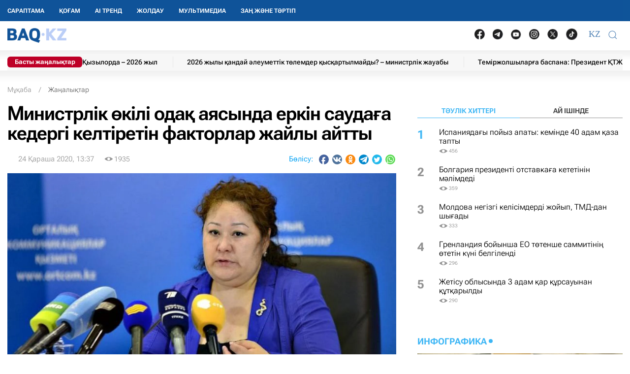

--- FILE ---
content_type: text/html; charset=UTF-8
request_url: https://baq.kz/ministrlik-okili-odak-ayasynda-erkin-saudaga-kedergi-keltiretin-faktorlar-zhayly-aytty-_238295/
body_size: 33310
content:
<!DOCTYPE html>
<!--[if lt IE 7 ]><html class="ie ie6" lang="kk"> <![endif]-->
<!--[if IE 7 ]><html class="ie ie7" lang="kk"> <![endif]-->
<!--[if IE 8 ]><html class="ie ie8" lang="kk"> <![endif]-->
<!--[if (gte IE 9)|!(IE)]><!-->
<html lang="kk">
<!--<![endif]-->
<head>
    <meta http-equiv="Content-Type" content="text/html; charset=UTF-8"/>
<meta charset="UTF-8"/>
<title>Министрлік өкілі одақ аясында еркін саудаға кедергі келтіретін факторлар жайлы айтты</title>
<meta name="robots" content="index, follow"/> 
<meta name="keywords" content="министрлік, ақпарат" />
    <meta name="news_keywords" content="министрлік, ақпарат"/>
    <meta property="article:tag" content="министрлік, ақпарат" />
<meta name="description" content="Нұр-Сұлтан, BAQ.KZ тілшісі. Еуразиялық экономикалық одақ ішіндегі сауда кедергілерінің басым бөлігі Ресей еліне тиесілі. | BAQ.kz"/>

<link rel="shortcut icon" href="https://baq.kz/static/site/images/favicon/favicon.ico" type="image/x-icon">
<link rel="apple-touch-icon" href="https://baq.kz/static/site/images/favicon/apple-touch-icon.png">
<link rel="apple-touch-icon" sizes="72x72" href="https://baq.kz/static/site/images/favicon/apple-touch-icon-72x72.png">
<link rel="apple-touch-icon" sizes="114x114" href="https://baq.kz/static/site/images/favicon/apple-touch-icon-114x114.png">

<meta http-equiv="X-UA-Compatible" content="IE=edge">
<meta name="viewport" content="width=device-width, initial-scale=1, maximum-scale=5">

<meta name="csrf-token" content="mcGe9YOnkhjyAxdjwpTuDZen7VVh8yGhbZ6xAYXj">




    
    <link rel="stylesheet" href="https://baq.kz/static/build-min/css/site/css/news-read/modified_uikit_and_styles.css?v=2025-02-28t10.40">
    <link rel="stylesheet" href="https://baq.kz/static/build-min/css/site/css/news-read/main.css?v=2025-05-28t17.20">


    <link rel="canonical" href="https://baq.kz/ministrlik-okili-odak-ayasynda-erkin-saudaga-kedergi-keltiretin-faktorlar-zhayly-aytty-_238295/"/>
    <link rel="amphtml" href="https://baq.kz/amp/news/othernews/ministrlik-okili-odak-ayasynda-erkin-saudaga-kedergi-keltiretin-faktorlar-zhayly-aytty-_238295/">
    <script type="application/ld+json">{"@context":"http:\/\/schema.org","@type":"BreadcrumbList","itemListElement":[{"@type":"ListItem","position":1,"item":{"@id":"https:\/\/baq.kz\/","name":"\u041c\u04b1\u049b\u0430\u0431\u0430","image":null}},{"@type":"ListItem","position":2,"item":{"@id":"https:\/\/baq.kz\/news\/","name":"\u0416\u0430\u04a3\u0430\u043b\u044b\u049b\u0442\u0430\u0440","image":null}},{"@type":"ListItem","position":3,"item":{"@id":"https:\/\/baq.kz\/ministrlik-okili-odak-ayasynda-erkin-saudaga-kedergi-keltiretin-faktorlar-zhayly-aytty-_238295\/","name":"\u041c\u0438\u043d\u0438\u0441\u0442\u0440\u043b\u0456\u043a \u04e9\u043a\u0456\u043b\u0456 \u043e\u0434\u0430\u049b \u0430\u044f\u0441\u044b\u043d\u0434\u0430 \u0435\u0440\u043a\u0456\u043d \u0441\u0430\u0443\u0434\u0430\u0493\u0430 \u043a\u0435\u0434\u0435\u0440\u0433\u0456 \u043a\u0435\u043b\u0442\u0456\u0440\u0435\u0442\u0456\u043d \u0444\u0430\u043a\u0442\u043e\u0440\u043b\u0430\u0440 \u0436\u0430\u0439\u043b\u044b \u0430\u0439\u0442\u0442\u044b","image":null}}]}</script>


    <meta property="og:type" content="article">
    <meta property="article:published_time" content="2020-11-24T13:37:25+05:00"/>
    <meta property="article:modified_time" content="2020-11-24T12:41:06+05:00"/>
    <meta property="og:updated_time" content="2020-11-24T12:41:06+05:00"/>
            <meta property="og:image:alt" content="Министрлік өкілі одақ аясында еркін саудаға кедергі келтіретін факторлар жайлы айтты"/>
    
    <meta property="og:url" content="https://baq.kz/ministrlik-okili-odak-ayasynda-erkin-saudaga-kedergi-keltiretin-faktorlar-zhayly-aytty-_238295/"/>
<meta property="og:title" content="Министрлік өкілі одақ аясында еркін саудаға кедергі келтіретін факторлар жайлы айтты"/>
    <meta property="og:image" content="https://baq.kz/storage/news/2020/11/24/9wVqK1HPoanNVfmVBudhGTx7CRqs2wGTrEf35Lks.jpg"/>
    <meta property="og:image:secure_url" content="https://baq.kz/storage/news/2020/11/24/9wVqK1HPoanNVfmVBudhGTx7CRqs2wGTrEf35Lks.jpg"/>
    <meta property="og:image:type" content="image/jpeg"/>
<meta property="og:description" content="Нұр-Сұлтан, BAQ.KZ тілшісі. Еуразиялық экономикалық одақ ішіндегі сауда кедергілерінің басым бөлігі Ресей еліне тиесілі."/>
<meta property="og:site_name" content="BAQ.kz"/>


<meta property="twitter:url" content="https://baq.kz/ministrlik-okili-odak-ayasynda-erkin-saudaga-kedergi-keltiretin-faktorlar-zhayly-aytty-_238295/"/>
<meta property="twitter:title" content="Министрлік өкілі одақ аясында еркін саудаға кедергі келтіретін факторлар жайлы айтты"/>
<meta property="twitter:description" content="Нұр-Сұлтан, BAQ.KZ тілшісі. Еуразиялық экономикалық одақ ішіндегі сауда кедергілерінің басым бөлігі Ресей еліне тиесілі."/>
    <meta property="twitter:image" content="https://baq.kz/storage/news/2020/11/24/9wVqK1HPoanNVfmVBudhGTx7CRqs2wGTrEf35Lks.jpg"/>
<meta property="twitter:card" content="summary_large_image"/>
<meta property="twitter:site" content="@baqkz"/>
<meta property="twitter:creator" content="@BAQ.kz"/>


<meta itemprop="name" content="Министрлік өкілі одақ аясында еркін саудаға кедергі келтіретін факторлар жайлы айтты"/>
<meta itemprop="description" content="Нұр-Сұлтан, BAQ.KZ тілшісі. Еуразиялық экономикалық одақ ішіндегі сауда кедергілерінің басым бөлігі Ресей еліне тиесілі."/>
    <meta itemprop="image" content="https://baq.kz/storage/news/2020/11/24/9wVqK1HPoanNVfmVBudhGTx7CRqs2wGTrEf35Lks.jpg"/>

    

    <script type="application/ld+json">{"@context":"http:\/\/schema.org","@type":"WebSite","@id":"https:\/\/baq.kz\/#website","url":"https:\/\/baq.kz\/","name":"BAQ.KZ","potentialAction":{"@type":"SearchAction","target":"https:\/\/baq.kz\/search\/?q={search_term_string}","query-input":"required name=search_term_string"}}</script>
    <script type="application/ld+json">{"@context":"http:\/\/schema.org","@type":"Organization","@id":"https:\/\/baq.kz\/#organization","url":"https:\/\/baq.kz\/","name":"BAQ.KZ","logo":"https:\/\/baq.kz\/static\/site\/images\/logo.svg","address":{"@type":"PostalAddress","streetAddress":"\u049a\u0430\u0437\u0430\u049b\u0441\u0442\u0430\u043d \u0420\u0435\u0441\u043f\u0443\u0431\u043b\u0438\u043a\u0430\u0441\u044b, 010000, \u0410\u0441\u0442\u0430\u043d\u0430 \u049b., \u049a\u0430\u0431\u0430\u043d\u0431\u0430\u0439 \u0431\u0430\u0442\u044b\u0440 \u043a\u04e9\u0448\u0435\u0441\u0456, 17","addressLocality":"\u0410\u0441\u0442\u0430\u043d\u0430","addressRegion":"\u0410\u0441\u0442\u0430\u043d\u0430","postalCode":"010000","addressCountry":{"@type":"Country","name":"\u049a\u0430\u0437\u0430\u049b\u0441\u0442\u0430\u043d \u0420\u0435\u0441\u043f\u0443\u0431\u043b\u0438\u043a\u0430\u0441\u044b"}},"sameAs":"[\n                \u0022https:\/\/vk.com\/id183758383\u0022,\n                \u0022https:\/\/www.facebook.com\/baq.kz\u0022,\n                \u0022https:\/\/twitter.com\/baqkz\u0022,\n                \u0022https:\/\/www.instagram.com\/baq.kz\/\u0022\n            ]","contactPoint":"[\n                {\n                    \u0022@type\u0022: \u0022ContactPoint\u0022,\n                    \u0022telephone\u0022: \u0022+7-717-295-40-50\u0022,\n                    \u0022contactType\u0022: \u0022customer service\u0022\n                }\n            ]"}</script>
    <script type="application/ld+json">{"@context":"https:\/\/schema.org","@type":"NewsArticle","name":"\u041c\u0438\u043d\u0438\u0441\u0442\u0440\u043b\u0456\u043a \u04e9\u043a\u0456\u043b\u0456 \u043e\u0434\u0430\u049b \u0430\u044f\u0441\u044b\u043d\u0434\u0430 \u0435\u0440\u043a\u0456\u043d \u0441\u0430\u0443\u0434\u0430\u0493\u0430 \u043a\u0435\u0434\u0435\u0440\u0433\u0456 \u043a\u0435\u043b\u0442\u0456\u0440\u0435\u0442\u0456\u043d \u0444\u0430\u043a\u0442\u043e\u0440\u043b\u0430\u0440 \u0436\u0430\u0439\u043b\u044b \u0430\u0439\u0442\u0442\u044b","headline":"\u041c\u0438\u043d\u0438\u0441\u0442\u0440\u043b\u0456\u043a \u04e9\u043a\u0456\u043b\u0456 \u043e\u0434\u0430\u049b \u0430\u044f\u0441\u044b\u043d\u0434\u0430 \u0435\u0440\u043a\u0456\u043d \u0441\u0430\u0443\u0434\u0430\u0493\u0430 \u043a\u0435\u0434\u0435\u0440\u0433\u0456 \u043a\u0435\u043b\u0442\u0456\u0440\u0435\u0442\u0456\u043d \u0444\u0430\u043a\u0442\u043e\u0440\u043b\u0430\u0440 \u0436\u0430\u0439\u043b\u044b \u0430\u0439\u0442\u0442\u044b","description":"\u041d\u04b1\u0440-\u0421\u04b1\u043b\u0442\u0430\u043d, BAQ.KZ \u0442\u0456\u043b\u0448\u0456\u0441\u0456. \u0415\u0443\u0440\u0430\u0437\u0438\u044f\u043b\u044b\u049b \u044d\u043a\u043e\u043d\u043e\u043c\u0438\u043a\u0430\u043b\u044b\u049b \u043e\u0434\u0430\u049b \u0456\u0448\u0456\u043d\u0434\u0435\u0433\u0456 \u0441\u0430\u0443\u0434\u0430 \u043a\u0435\u0434\u0435\u0440\u0433\u0456\u043b\u0435\u0440\u0456\u043d\u0456\u04a3 \u0431\u0430\u0441\u044b\u043c \u0431\u04e9\u043b\u0456\u0433\u0456 \u0420\u0435\u0441\u0435\u0439 \u0435\u043b\u0456\u043d\u0435 \u0442\u0438\u0435\u0441\u0456\u043b\u0456.","articleBody":"\u041d\u04b1\u0440-\u0421\u04b1\u043b\u0442\u0430\u043d, BAQ.KZ \u0442\u0456\u043b\u0448\u0456\u0441\u0456. \u0415\u0443\u0440\u0430\u0437\u0438\u044f\u043b\u044b\u049b \u044d\u043a\u043e\u043d\u043e\u043c\u0438\u043a\u0430\u043b\u044b\u049b \u043e\u0434\u0430\u049b \u0456\u0448\u0456\u043d\u0434\u0435\u0433\u0456 \u0441\u0430\u0443\u0434\u0430 \u043a\u0435\u0434\u0435\u0440\u0433\u0456\u043b\u0435\u0440\u0456\u043d\u0456\u04a3 \u0431\u0430\u0441\u044b\u043c \u0431\u04e9\u043b\u0456\u0433\u0456 \u0420\u0435\u0441\u0435\u0439 \u0435\u043b\u0456\u043d\u0435 \u0442\u0438\u0435\u0441\u0456\u043b\u0456.&amp;nbsp;\r\n\r\n\t\u0411\u04b1\u043b \u0442\u0443\u0440\u0430\u043b\u044b \u0431\u04af\u0433\u0456\u043d \u041e\u0440\u0442\u0430\u043b\u044b\u049b \u043a\u043e\u043c\u043c\u0443\u043d\u0438\u043a\u0430\u0446\u0438\u044f\u043b\u0430\u0440 \u049b\u044b\u0437\u043c\u0435\u0442\u0456\u043d\u0434\u0435 \u04e9\u0442\u043a\u0435\u043d \u0431\u0440\u0438\u0444\u0438\u043d\u0433\u0442\u0435 \u0421\u0430\u0443\u0434\u0430 \u0436\u04d9\u043d\u0435 \u0438\u043d\u0442\u0435\u0433\u0440\u0430\u0446\u0438\u044f \u0432\u0438\u0446\u0435-\u043c\u0438\u043d\u0438\u0441\u0442\u0440\u0456 \u0416\u0430\u043d\u0435\u043b\u044c \u041a\u0443\u0448\u0443\u043a\u043e\u0432\u0430 \u0430\u0439\u0442\u0442\u044b.\r\n\r\n\r\n\t \u041e\u043d\u044b\u04a3 \u0430\u0439\u0442\u0443\u044b\u043d\u0448\u0430, \u0415\u0443\u0440\u0430\u0437\u0438\u044f\u043b\u044b\u049b \u044d\u043a\u043e\u043d\u043e\u043c\u0438\u043a\u0430\u043b\u044b\u049b \u043e\u0434\u0430\u049b\u0442\u044b\u04a3 \u043e\u0440\u0442\u0430\u049b \u043d\u0430\u0440\u044b\u0493\u044b\u043d\u044b\u04a3 \u04d9\u043b\u0435\u0443\u0435\u0442\u0456\u043d \u0442\u043e\u043b\u044b\u049b \u0456\u0441\u043a\u0435 \u0430\u0441\u044b\u0440\u0443\u0493\u0430 \u043a\u0435\u0434\u0435\u0440\u0433\u0456 \u043a\u0435\u043b\u0442\u0456\u0440\u0435\u0442\u0456\u043d \u0431\u0456\u0440\u043d\u0435\u0448\u0435 \u0444\u0430\u043a\u0442\u043e\u0440 \u0431\u0430\u0440. \u0421\u043e\u043d\u044b\u04a3 \u0431\u0456\u0440\u0456 - \u0441\u0430\u0443\u0434\u0430\u0434\u0430\u0493\u044b \u04e9\u0437\u0430\u0440\u0430 \u043a\u0435\u0434\u0435\u0440\u0433\u0456\u043b\u0435\u0440.\r\n\r\n\r\n\t \u041e\u0434\u0430\u049b \u0441\u0435\u0440\u0456\u043a\u0442\u0435\u0441 \u0435\u043b\u0434\u0435\u0440\u0456\u043d\u0456\u04a3 \u043d\u0430\u0440\u044b\u049b\u0442\u0430\u0440\u044b\u043d\u044b\u04a3 \u0434\u0430\u043c\u0443\u044b \u049b\u043e\u043b\u0434\u0430\u043d\u044b\u0441\u0442\u0430\u0493\u044b \u043d\u0430\u0440\u044b\u049b\u0442\u0430\u0440\u0434\u044b \u0430\u043d\u044b\u049b\u0442\u0430\u0439\u0434\u044b, \u0430\u043b \u043a\u0435\u0439\u0431\u0456\u0440 \u0436\u0430\u0493\u0434\u0430\u0439\u0434\u0430 \u049b\u0430\u0437\u0430\u049b\u0441\u0442\u0430\u043d\u0434\u044b\u049b \u044d\u043a\u0441\u043f\u043e\u0440\u0442\u049b\u0430 \u049b\u0430\u0442\u044b\u0441\u0442\u044b \u0448\u0435\u043a\u0442\u0435\u0443 \u0448\u0430\u0440\u0430\u043b\u0430\u0440\u044b\u043d \u0435\u043d\u0433\u0456\u0437\u0443\u0433\u0435 \u0441\u0435\u0431\u0435\u043f \u0431\u043e\u043b\u0430\u0434\u044b. \u041c\u04d9\u0441\u0435\u043b\u0435\u043b\u0435\u0440 \u0445\u0430\u043b\u044b\u049b\u0430\u0440\u0430\u043b\u044b\u049b \u043a\u043e\u043c\u0438\u0441\u0441\u0438\u044f\u043c\u0435\u043d \u0431\u0456\u0440\u043b\u0435\u0441\u0456\u043f \u0448\u0435\u0448\u0456\u043c\u0456\u043d \u0442\u0430\u0443\u044b\u043f \u043a\u0435\u043b\u0435\u0434\u0456. \u0414\u04d9\u043b\u0435\u043b\u0434\u0435\u043d\u0433\u0435\u043d 62 \u043a\u0435\u0434\u0435\u0440\u0433\u0456\u043d\u0456\u04a3 51-\u0456 \u0436\u043e\u0439\u044b\u043b\u0434\u044b, \u043e\u043d\u044b\u04a3 25-\u0456 \u0420\u0435\u0441\u0435\u0439\u0433\u0435, \u0435\u043b\u0456\u043d\u0456\u04a3 \u043d\u0430\u0440\u044b\u0493\u044b\u043d\u0430 \u049b\u0430\u0442\u044b\u0441\u0442\u044b \u0431\u043e\u043b\u0434\u044b. \u0416\u0430\u0441\u044b\u0440\u044b\u043d \u043a\u0435\u0434\u0435\u0440\u0433\u0456\u043b\u0435\u0440 \u0436\u04b1\u043c\u044b\u0441\u044b\u043d \u0436\u0430\u043b\u0493\u0430\u0441\u0442\u044b\u0440\u0443\u0434\u0430, \u0441\u043e\u043d\u044b\u04a3 \u0456\u0448\u0456\u043d\u0434\u0435\u0433\u0456 \u0430\u0442\u0430\u043f \u04e9\u0442\u0435\u0440\u043b\u0456\u0433\u0456 \u04d9\u043a\u0456\u043c\u0448\u0456\u043b\u0456\u043a \u043a\u0435\u0434\u0435\u0440\u0433\u0456\u043b\u0435\u0440, - \u0434\u0435\u0434\u0456 \u043e\u043b.\r\n\r\n\r\n\t \u0421\u0430\u0440\u0430\u043f\u0448\u044b\u043b\u0430\u0440\u0434\u044b\u04a3 \u0431\u0430\u0493\u0430\u043b\u0430\u0443\u044b \u0431\u043e\u0439\u044b\u043d\u0448\u0430, \u0415\u0410\u042d\u041e-\u0434\u0430&amp;nbsp;\u0430\u043d\u044b\u049b\u0442\u0430\u043b\u0493\u0430\u043d \u043a\u0435\u0434\u0435\u0440\u0433\u0456\u043b\u0435\u0440 \u0436\u044b\u043b \u0441\u0430\u0439\u044b\u043d \u049b\u0430\u0437\u0430\u049b\u0441\u0442\u0430\u043d\u0434\u044b\u049b \u044d\u043a\u0441\u043f\u043e\u0440\u0442\u0442\u044b\u04a3 660 \u043c\u0438\u043b\u043b\u0438\u043e\u043d \u0410\u049a\u0428 \u0434\u043e\u043b\u043b\u0430\u0440\u044b\u043d \u00ab\u0448\u0435\u0433\u0435\u0440\u0435\u0434\u0456\u00bb.\r\n\r\n\r\n\t \u0415\u043a\u0456\u043d\u0448\u0456 \u043a\u0435\u0434\u0435\u0440\u0433\u0456 \u043e\u043b \u043a\u0435\u0439\u0431\u0456\u0440 \u043c\u0456\u043d\u0434\u0435\u0442\u0442\u0435\u043c\u0435\u043d\u0456\u04a3 \u043e\u0440\u044b\u043d\u0434\u0430\u043b\u043c\u0430\u0443\u044b.\r\n\r\n\r\n\t \u0416\u0435\u043a\u0435 \u0441\u0435\u0440\u0456\u043a\u0442\u0435\u0441 \u0435\u043b\u0434\u0435\u0440\u0434\u0456\u04a3 \u043c\u0435\u043c\u043b\u0435\u043a\u0435\u0442\u0442\u0456\u043a \u0441\u0430\u0442\u044b\u043f \u0430\u043b\u0443\u043b\u0430\u0440\u044b\u043d\u0430 \u049b\u043e\u043b \u0436\u0435\u0442\u0456\u043c\u0434\u0456\u043b\u0456\u043a \u0448\u0435\u043a\u0442\u0435\u0443\u043b\u0456. \u0422\u0430\u0443\u0430\u0440\u043b\u0430\u0440\u0434\u044b \u0432\u0435\u0442\u0435\u0440\u0438\u043d\u0430\u0440\u0438\u044f\u043b\u044b\u049b, \u0441\u0430\u043d\u0438\u0442\u0430\u0440\u043b\u044b\u049b \u0436\u04d9\u043d\u0435 \u043a\u0435\u0434\u0435\u043d\u0434\u0456\u043a \u0431\u0430\u049b\u044b\u043b\u0430\u0443 \u043c\u0435\u043c\u043b\u0435\u043a\u0435\u0442\u0442\u0456\u04a3 \u0456\u0448\u043a\u0456 \u0436\u0430\u0493\u044b\u043d\u0430 \u0430\u0443\u044b\u0441\u0442\u044b\u0440\u044b\u043b\u0493\u0430\u043d.&amp;nbsp;\u041e\u0434\u0430\u049b \u0448\u0435\u04a3\u0431\u0435\u0440\u0456\u043d\u0434\u0435 \u0436\u044b\u043b\u0436\u044b\u043c\u0430\u043b\u044b \u0442\u0430\u0443\u0430\u0440\u043b\u0430\u0440 \u0442\u0443\u0440\u0430\u043b\u044b \u044d\u043b\u0435\u043a\u0442\u0440\u043e\u043d\u0434\u044b\u049b \u0430\u049b\u043f\u0430\u0440\u0430\u0442 \u0430\u043b\u043c\u0430\u0441\u0443 \u049b\u043e\u043b\u0493\u0430 \u0430\u043b\u044b\u043d\u0431\u0430\u0493\u0430\u043d, - \u0434\u0435\u0439\u0434\u0456 \u043e\u043b.&amp;nbsp;\r\n\r\n\r\n\r\n\r\n\t \u041e\u043d\u044b\u04a3 \u0430\u0439\u0442\u0443\u044b\u043d\u0448\u0430, \u0435\u043a\u0456 \u0444\u0430\u043a\u0442\u043e\u0440 \u0434\u0430 \u0415\u0410\u042d\u041e \u0435\u043b\u0434\u0435\u0440\u0456\u043d\u0434\u0435\u0433\u0456 \u0441\u0430\u0443\u0434\u0430 \u0442\u0430\u0443\u0430\u0440\u043b\u0430\u0440\u044b\u043d\u044b\u04a3 \u0441\u0430\u043b\u0430\u043b\u0430\u0440\u044b\u043d\u044b\u04a3 \u0436\u043e\u0493\u0430\u0440\u044b \u0434\u0435\u04a3\u0433\u0435\u0439\u0434\u0435 \u049b\u0438\u044b\u043b\u044b\u0441\u0443\u044b\u043c\u0435\u043d \u0431\u0430\u0439\u043b\u0430\u043d\u044b\u0441\u0442\u044b, \u0431\u04b1\u043b \u04d9\u0434\u0456\u043b\u0435\u0442\u0441\u0456\u0437 \u0431\u04d9\u0441\u0435\u043a\u0435\u043b\u0435\u0441\u0442\u0456\u043a\u043a\u0435 \u04d9\u043a\u0435\u043b\u0435\u0434\u0456.\r\n","publisher":{"@type":"Organization","name":"baq.kz","address":{"@type":"PostalAddress","streetAddress":"010000, \u049a\u0430\u0437\u0430\u049b\u0441\u0442\u0430\u043d \u0420\u0435\u0441\u043f\u0443\u0431\u043b\u0438\u043a\u0430\u0441\u044b, \u0410\u0441\u0442\u0430\u043d\u0430 \u049b., \u049a\u0430\u0431\u0430\u043d\u0431\u0430\u0439 \u0431\u0430\u0442\u044b\u0440 \u043a\u04e9\u0448\u0435\u0441\u0456, 17","addressLocality":"3","addressRegion":"\u0410\u0441\u0442\u0430\u043d\u0430","postalCode":"010000","addressCountry":" \u049a\u0430\u0437\u0430\u049b\u0441\u0442\u0430\u043d"},"contactPoint":{"@type":"ContactPoint","telephone":"+77172954050","contactType":"technical support"},"logo":{"@type":"ImageObject","url":"https:\/\/baq.kz\/static\/site\/images\/logo60.png","width":219,"height":60}},"url":"https:\/\/baq.kz\/ministrlik-okili-odak-ayasynda-erkin-saudaga-kedergi-keltiretin-faktorlar-zhayly-aytty-_238295\/","mainEntityOfPage":{"@type":"WebPage","@id":"https:\/\/baq.kz\/ministrlik-okili-odak-ayasynda-erkin-saudaga-kedergi-keltiretin-faktorlar-zhayly-aytty-_238295\/"},"dateCreated":"2020-11-24T12:41:06+05:00","datePublished":"2020-11-24T13:37:25+05:00","dateModified":"2020-11-24T12:41:06+05:00","image":{"@type":"ImageObject","url":"https:\/\/baq.kz\/storage\/cache_resize\/news\/2020\/11\/24\/9wVqK1HPoanNVfmVBudhGTx7CRqs2wGTrEf35Lks.jpg_width=1200Xheight=autoXtype=1.webp","width":1200,"height":675}}</script>

    <script type="application/ld+json">{"@context":"https:\/\/schema.org","@type":"hentry","entry-title":"\u041c\u0438\u043d\u0438\u0441\u0442\u0440\u043b\u0456\u043a \u04e9\u043a\u0456\u043b\u0456 \u043e\u0434\u0430\u049b \u0430\u044f\u0441\u044b\u043d\u0434\u0430 \u0435\u0440\u043a\u0456\u043d \u0441\u0430\u0443\u0434\u0430\u0493\u0430 \u043a\u0435\u0434\u0435\u0440\u0433\u0456 \u043a\u0435\u043b\u0442\u0456\u0440\u0435\u0442\u0456\u043d \u0444\u0430\u043a\u0442\u043e\u0440\u043b\u0430\u0440 \u0436\u0430\u0439\u043b\u044b \u0430\u0439\u0442\u0442\u044b","published":"2020-11-24T13:37:25+05:00","updated":"2020-11-24T12:41:06+05:00"}</script>

    
    <!--//region adfox-init-->
    <script>window.yaContextCb = window.yaContextCb || []</script>
    <script src="https://yandex.ru/ads/system/context.js" async></script>
    <!--//endregion-->
                    <meta property="og:image:width" content="1200"/>
                            <meta property="og:image:height" content="675"/>
            
<link rel='dns-prefetch' href='//cdn.sendpulse.com'>
<link rel='dns-prefetch' href='//yastatic.net'>
<link rel='dns-prefetch' href='//jquerywww.googletagmanager.com'>
<link rel='dns-prefetch' href='//an.yandex.ru'>
<link rel='dns-prefetch' href='//mc.yandex.ru'>
<link rel='dns-prefetch' href='//www.google-analytics.com'>

<meta name="yandex-verification" content="53dd2fc2d172693d"/>
<meta name="yandex-verification" content="ec62a33ab88969f0"/>
<meta name="msvalidate.01" content="AF090345393C7D28F207D77690BD0D83"/>
<meta name='wmail-verification' content='93a5732daf8924731d5f8a05356577ce'/>
<meta property="fb:pages" content="629456730452524"/>
<meta name="msvalidate.01" content="BF26B6E57C8226987E1F942BF5F34C68"/>



<!--LiveInternet counter-->
<script>
    new Image().src = "https://counter.yadro.ru/hit?r" +
        escape(document.referrer) + ((typeof (screen) == "undefined") ? "" :
            ";s" + screen.width + "*" + screen.height + "*" + (screen.colorDepth ?
                screen.colorDepth : screen.pixelDepth)) + ";u" + escape(document.URL) +
        ";h" + escape(document.title.substring(0, 150)) +
        ";" + Math.random();</script><!--/LiveInternet-->

<meta name="mobile-web-app-capable" content="yes"/>
<meta name="apple-touch-fullscreen" content="yes"/>
<meta name="apple-mobile-web-app-title" content="Expo"/>
<meta name="apple-mobile-web-app-capable" content="yes"/>
<meta name="apple-mobile-web-app-status-bar-style" content="default"/>

<link
    rel="apple-touch-icon"
    sizes="180x180"
    href="https://baq.kz/static/site/images/ico/152x152.png"
/>
<link
    rel="apple-touch-startup-image"
    media="screen and (device-width: 320px) and (device-height: 568px) and (-webkit-device-pixel-ratio: 2) and (orientation: landscape)"
    href="https://baq.kz/static/site/images/ico/640x1136.png"
/>
<link
    rel="apple-touch-startup-image"
    media="screen and (device-width: 375px) and (device-height: 812px) and (-webkit-device-pixel-ratio: 3) and (orientation: landscape)"
    href="https://baq.kz/static/site/images/ico/1125x2436.png"
/>
<link
    rel="apple-touch-startup-image"
    media="screen and (device-width: 414px) and (device-height: 896px) and (-webkit-device-pixel-ratio: 2) and (orientation: landscape)"
    href="https://baq.kz/static/site/images/ico/1125x2436.png"
/>
<link
    rel="apple-touch-startup-image"
    media="screen and (device-width: 414px) and (device-height: 896px) and (-webkit-device-pixel-ratio: 2) and (orientation: portrait)"
    href="https://baq.kz/static/site/images/ico/1125x2436.png"
/>
<link
    rel="apple-touch-startup-image"
    media="screen and (device-width: 375px) and (device-height: 667px) and (-webkit-device-pixel-ratio: 2) and (orientation: landscape)"
    href="https://baq.kz/static/site/images/ico/750x1334.png"
/>
<link
    rel="apple-touch-startup-image"
    media="screen and (device-width: 414px) and (device-height: 896px) and (-webkit-device-pixel-ratio: 3) and (orientation: portrait)"
    href="https://baq.kz/static/site/images/ico/1242x2208.png"
/>
<link
    rel="apple-touch-startup-image"
    media="screen and (device-width: 414px) and (device-height: 736px) and (-webkit-device-pixel-ratio: 3) and (orientation: landscape)"
    href="https://baq.kz/static/site/images/ico/1242x2208.png"
/>
<link
    rel="apple-touch-startup-image"
    media="screen and (device-width: 375px) and (device-height: 812px) and (-webkit-device-pixel-ratio: 3) and (orientation: portrait)"
    href="https://baq.kz/static/site/images/ico/1125x2436.png"
/>
<link
    rel="apple-touch-startup-image"
    media="screen and (device-width: 414px) and (device-height: 736px) and (-webkit-device-pixel-ratio: 3) and (orientation: portrait)"
    href="https://baq.kz/static/site/images/ico/1242x2208.png"
/>
<link
    rel="apple-touch-startup-image"
    media="screen and (device-width: 1024px) and (device-height: 1366px) and (-webkit-device-pixel-ratio: 2) and (orientation: landscape)"
    href="https://baq.kz/static/site/images/ico/2048x2732.png"
/>
<link
    rel="apple-touch-startup-image"
    media="screen and (device-width: 414px) and (device-height: 896px) and (-webkit-device-pixel-ratio: 3) and (orientation: landscape)"
    href="https://baq.kz/static/site/images/ico/1242x2208.png"
/>
<link
    rel="apple-touch-startup-image"
    media="screen and (device-width: 834px) and (device-height: 1112px) and (-webkit-device-pixel-ratio: 2) and (orientation: landscape)"
    href="https://baq.kz/static/site/images/ico/1668x2224.png"
/>
<link
    rel="apple-touch-startup-image"
    media="screen and (device-width: 375px) and (device-height: 667px) and (-webkit-device-pixel-ratio: 2) and (orientation: portrait)"
    href="https://baq.kz/static/site/images/ico/750x1334.png"
/>
<link
    rel="apple-touch-startup-image"
    media="screen and (device-width: 1024px) and (device-height: 1366px) and (-webkit-device-pixel-ratio: 2) and (orientation: portrait)"
    href="https://baq.kz/static/site/images/ico/1242x2208.png"
/>
<link
    rel="apple-touch-startup-image"
    media="screen and (device-width: 834px) and (device-height: 1194px) and (-webkit-device-pixel-ratio: 2) and (orientation: landscape)"
    href="https://baq.kz/static/site/images/ico/1242x2208.png"
/>
<link
    rel="apple-touch-startup-image"
    media="screen and (device-width: 834px) and (device-height: 1112px) and (-webkit-device-pixel-ratio: 2) and (orientation: portrait)"
    href="https://baq.kz/static/site/images/ico/1668x2224.png"
/>
<link
    rel="apple-touch-startup-image"
    media="screen and (device-width: 320px) and (device-height: 568px) and (-webkit-device-pixel-ratio: 2) and (orientation: portrait)"
    href="https://baq.kz/static/site/images/ico/640x1136.png"
/>
<link
    rel="apple-touch-startup-image"
    media="screen and (device-width: 834px) and (device-height: 1194px) and (-webkit-device-pixel-ratio: 2) and (orientation: portrait)"
    href="https://baq.kz/static/site/images/ico/1668x2224.png"
/>
<link
    rel="apple-touch-startup-image"
    media="screen and (device-width: 768px) and (device-height: 1024px) and (-webkit-device-pixel-ratio: 2) and (orientation: landscape)"
    href="https://baq.kz/static/site/images/ico/2048x2732.png"
/>
<link
    rel="apple-touch-startup-image"
    media="screen and (device-width: 768px) and (device-height: 1024px) and (-webkit-device-pixel-ratio: 2) and (orientation: portrait)"
    href="https://baq.kz/static/site/images/ico/1536x2048.png"
/>

<link rel='manifest' href='/manifest.json'>
<link rel='manifest' href='/manifest.webmanifest'>

<!-- Yandex.Metrika counter -->
<script type="text/javascript" >
    (function (d, w, c) {
        (w[c] = w[c] || []).push(function() {
            try {
                w.yaCounter34776245 = new Ya.Metrika({
                    id:34776245,
                    clickmap:true,
                    trackLinks:true,
                    accurateTrackBounce:true,
                    webvisor:true,
                    trackHash:true
                });
            } catch(e) { }
        });

        var n = d.getElementsByTagName("script")[0],
            x = "https://mc.yandex.ru/metrika/watch.js",
            s = d.createElement("script"),
            f = function () { n.parentNode.insertBefore(s, n); };
        for (var i = 0; i < document.scripts.length; i++) {
            if (document.scripts[i].src === x) { return; }
        }
        s.type = "text/javascript";
        s.async = true;
        s.src = x;

        if (w.opera == "[object Opera]") {
            d.addEventListener("DOMContentLoaded", f, false);
        } else { f(); }
    })(document, window, "yandex_metrika_callbacks");
</script>
<noscript><div><img src="https://mc.yandex.ru/watch/34776245" style="position:absolute; left:-9999px;" alt="" /></div></noscript>
<!-- /Yandex.Metrika counter -->

<script charset="UTF-8" src="//web.webpushs.com/js/push/9f558739e2aca34661be130da3a73651_1.js" async></script>

<!-- Google tag (gtag.js) -->
<script async src="https://www.googletagmanager.com/gtag/js?id=G-WSWWF978XE"></script>
<script>
  window.dataLayer = window.dataLayer || [];
  function gtag(){dataLayer.push(arguments);}
  gtag('js', new Date());

  gtag('config', 'G-WSWWF978XE');
</script>



<script>
        // Для baq
        document.addEventListener('DOMContentLoaded', function() {
            const navbarUl = document.querySelector('.uk-navbar-left-center .uk-navbar-nav');
            const newLi = document.createElement('li');
            newLi.innerHTML = '<a href="https://baq.kz/tag/zan-zhane-tartip/" class="root-item" style="">Заң және тәртіп</a>';
            if (navbarUl) {
                navbarUl.appendChild(newLi);
            }

            const offcanvasMenu = document.querySelector('.uk-offcanvas-bar .menu_bottom');
            const nwLi = document.createElement('li');
            nwLi.innerHTML = '<a href="https://baq.kz/tag/zan-zhane-tartip/" class="root-item">Заң және тәртіп</a>';
            if (offcanvasMenu) {
                offcanvasMenu.appendChild(nwLi);
            }

        });
    </script></head>
<body id="body" >



<!--//region GRAY-->
<!--//endregion-->


<div class="uk-header uk-container uk-container-large">

    

<!--26.05.2025 -->

<style>

    .uk-container-large {
    max-width: 1250px;
}

.uk-navbar-nav > li > a{
    min-height: 43px;
}

.full-blue {
    position: absolute;
    top: 0;
    left: 0;
    width: 100vw;
    height: 43px;
    background: #0f5499;
    z-index: 100;
    position: fixed;
}

.full-white {
    position: absolute;
    top: 43px;
    left: 0;
    width: 100vw;
    height: 81px;
    background-color: #fff;
    z-index: 10;
    position: fixed
}
.full-white:after {
    content: ' ';
    background: url(/static/site/images/2025/header_ten.png) repeat-x left bottom;
    position: absolute;
    bottom: -4px;
    height: 26px;
    width: 100%;
}

.header {
    box-shadow: none;
}

.uk-logo {
    padding: 7px 0 6px 0
}
.uk-navbar-nav > li:first-child > a {
    padding-left: 0;
}

.header .uk-navbar-container {
 padding-left: 0;
}


.cap-ticker {
   margin-top: 11px;
}
@media  only screen and (max-width: 999px) {
    .cap-ticker {
        margin-top: 0;
    }
}



.i_important {
    position: absolute;
    top: 5px;
    left: 0 !important;
    font-size: 13px;
    font-weight: 200;
    background: #be0027;
    color: #ffffff;
    z-index: 2;
    width: 152px;
    box-sizing: border-box;
    border-radius: 6px !important;
    HEIGHT: auto ! IMPORTANT;
    LINE-HEIGHT: inherit;
    PADDING: 2PX 0;
    TEXT-ALIGN: center;
    font-weight: 700;
}



.uk-header .uk-navbar-nav {
    margin-top: 0!important;
}



.ticker-one ul li a, .ticker-one .ul .li a {
    display: block;
    text-decoration: none;
    font-size: 14px;
    font-weight: 500;
    line-height: 23px;
    color: #000000;
}


.ticker-one ul li,.ticker-one .ul .li {
    display: inline-block;
    vertical-align: middle;
    height: 22px;
    line-height: 27px;
    border-left: 1px solid #e7e7e7;
    padding: 0 28px;
    margin-top: -10px;
}

.ticker-one {
    display: block;
    height: 33px;
    background-color: #f7f7f7;
    width: 100%;
    overflow: hidden;
}
.uk-navbar-nav > li > a {
    padding: 0 15px;
}

.cap-ticker:after  {
    content: ' ';
    background: url(/static/site/images/2025/ten2.png) repeat-x left top;
    position: absolute;
    bottom: -24px;
    height: 24px;
    z-index: 0;
   width:300%;
    left: -100%;
}

.portal__soc__links img {
    width: 21px !important;
    padding: 0 !important;
    margin: -4px 8px 0 8px !important;
}


                   @media (max-width: 999px) {
                       .uk-logo {
                        display: none;
                       }

                        .header-language__button {
                            font-size: 18px;
                            padding-top: 0!important;
                       }

                     .uk-navbar-toggle {
                         margin-top: -3px;
                      }

                      .portal__soc__links {
                        display: none;
                      }

                    }



.portal__soc__links ul{
    display: flex;
    align-items: center;
    list-style: none;
    margin-bottom: 0;
    margin-top: -8px;
}

.portal__soc__links {
    margin-top: 8px;
}


.authors__image {

    width: 67px;

}

@media  only screen and (min-width: 1920px) {
    .sidebar-left {
        width: 330px !important;
        max-width: 330px !important;
    }
}

.navigation .left-col-logo, .cap-row, .sidebar-left {
    max-width: 330px;
}

.main {

    padding-left: 330px;
}

.uk-navbar-toggle {
  color:#4f81b4
}

 .header-language__button {
                        padding: 0 5px;
                        border: 0;
                        font-family: 'Roboto';
                        font-size: 18px;
                        font-weight: 30;
                        color: #4f81b4 !important;
                        margin-top: 0;
                        line-height: 20px;

						}
 @media  only screen and (max-width: 999px) {

	.main {
   padding: 0 10px;
}


    .uk-navbar-right {
        margin-left: auto;
        margin-top: -23px;
    }

    .uk-navbar-toggle {
    color: #fff;
}

    .header-language__button {
        color: #fff !important;
        z-index: 100;
        position: relative;
        margin-top: 8px !important;
    }

   .logobaq {
       margin-top:9px ;

    }
    .full-white, .cap-ticker:after {
        display: none;
    }

}



#header-language {
    margin-top: -4px;
}



</style>

<!--26.05.2025 -->



 <!--новая шапка без версии для слабовидящих --->

            <div class="uk-header uk-container uk-container-large uk-header-for-rcol">
                <div class="full-blue"></div>
                <div class="full-white"></div>

                <div class="header header-fixed uk-sticky uk-sticky-fixed" uk-sticky="" style="position: fixed; top: 0px; width: 1250px;">
                    <div class="uk-navbar-container uk-navbar uk-flex-between" uk-navbar="">
                        <div class="uk-navbar-left-center">
                            <a href="https://baq.kz/" class="uk-navbar-toggle uk-hidden@m uk-hidden@l uk-hidden@xl">
                                <img class="logobaq" data-src="https://baq.kz/static/site/images/logo.svg" uk-img="" loading="lazy" alt="Қазақстанның соңғы жаңалықтары" title="Қазақстан жаңалықтары" width="106" height="28" src="https://baq.kz/static/site/images/logo.svg">
                            </a>
                            <style>
                                .uk-header .uk-navbar-nav {
                                    margin-top: 5px;
                                }
                            </style>
                            <ul class="uk-navbar-nav uk-visible@s">
            <li><a href="/articles/" class="root-item" style="">САРАПТАМА</a></li>
            <li><a href="/news/qogam/" class="root-item" style="">Қоғам</a></li>
            <li><a href="/news/ai-trend/" class="root-item" style="">AI тренд</a></li>
            <li><a href="/tag/zholdau/" class="root-item" style="">Жолдау</a></li>
            <li><a href="/multimedia/" class="root-item" style="">Мультимедиа</a></li>
    </ul>
                        </div>
                    </div>

                    <div class="bvi-hide uk-flex-between  uk-flex" style="z-index: 100001;">
                        <div class="uk-navbar-left">
                            <div class="uk-navbar-item uk-logo uk-navbar-left-center">
                                <div style="position: relative; display: inline-block; vertical-align: top; ">
                                    <a href="https://baq.kz/" class="uk-navbar-item uk-logo">
                                        <img src="https://baq.kz/static/site/images/2025/logo_BAQ_NEW.webp" loading="lazy" alt="Қазақстанның соңғы жаңалықтары" title="Қазақстан жаңалықтары" width="120" height="28">
                                    </a>
                                </div>
                            </div>
                        </div>
                        <div class="uk-flex uk-navbar-right">
                            <div class="portal__soc__links">
                                 <ul>
                                    <li><a href="https://www.facebook.com/baq.kz" target="_blank" rel="nofollow">
                                            <img src="https://rus.baq.kz/static/site/images/socnets/2025/facebook.webp" alt="social net logo" width="45" height="45" loading="lazy"></a></li>
                                    <li><a href="https://t.me/baq_kz" target="_blank" rel="nofollow">
                                            <img src="https://rus.baq.kz/static/site/images/socnets/2025/telegram.webp" alt="social net logo" width="45" height="45" loading="lazy"></a></li>
                                    <li><a href="https://www.youtube.com/channel/UCwKjUBssaNKcMuEigbAPx-g" target="_blank" rel="nofollow">
                                            <img src="https://rus.baq.kz/static/site/images/socnets/2025/youtube.webp" alt="social net logo" width="35" height="35" loading="lazy"></a></li>
                                    <li><a href="https://www.instagram.com/baq.kaz/?igshid=MDM4ZDc5MmU%3D" target="_blank" rel="nofollow">
                                            <img src="https://rus.baq.kz/static/site/images/socnets/2025/instagram.webp" alt="social net logo" width="45" height="45" loading="lazy"></a></li>
                                    <li><a href="https://twitter.com/baqkz" target="_blank" rel="nofollow">
                                            <img src="https://rus.baq.kz/static/site/images/socnets/2025/twitter.webp" alt="social net logo" width="25" height="25" loading="lazy"></a></li>
                                    <li><a href="https://www.tiktok.com/@baq.kz_?_t=8lXvJYxUb2s&amp;_r=1" target="_blank" rel="nofollow">
                                            <img src="https://rus.baq.kz/static/site/images/socnets/2025/tiktok.webp" alt="social net logo" width="25" height="25" loading="lazy" style="width: 24px!important; padding:0; margin: 0 0 7px 15px;"></a></li>
                                </ul>
                            </div>
                            <div class="uk-navbar-right">
                                                                            <!-- //region Язык -->
                                        <style>
   
    #header-language .uk-dropdown {
        min-width: 0;
        padding: 10px 15px 0;
        font-size: 16px;
    }
    .header-language__list {
        padding: 0;
        margin: 0;
    }
    .header-language__list li {
        list-style: none;
        padding-bottom: 10px;
    }
    .header-language__list li a {
        display: block;
    }
    @media (max-width: 850px) {
        .header-language__button {
            font-size: 18px;
            margin-top: 2px;
            padding-right: 2px;
            padding-top: 5px;
            padding-bottom: 5px;
            font-weight: normal;
        }
    }
</style>
<div id="header-language">
    <button class="uk-button uk-button-default header-language__button" type="button">KZ</button>
    <div uk-dropdown="mode: click" style="display: none;">
        <ul class="uk-nav uk-dropdown-nav header-language__list">
                            <li>
                    <a href="https://baq.kz/">KZ</a>
                </li>
                            <li>
                    <a href="https://rus.baq.kz/">RU</a>
                </li>
                    </ul>
    </div>
</div>
                                        <!-- //endregion -->
                                        <a class="uk-navbar-toggle uk-hidden@m uk-hidden@l uk-hidden@xl" aria-label="Открыть меню сайта" uk-navbar-toggle-icon href="#menu-offcanvas" uk-toggle></a>
                                        <div class="uk-visible@s search-top">
                                            <div id="search-top" class="search-top__input_overlay" aria-hidden="true" hidden>
                                                <form action="https://baq.kz/search/" method="GET" class="uk-search uk-search-navbar uk-width-1-1">
                                                    <input class="uk-search-input" type="text" name="q" value="" size="15" maxlength="50" autofocus="">
                                                </form>
                                            </div>
                                            <a class="uk-navbar-toggle search-top__toggle" uk-search-icon href="#" uk-toggle="target: #search-top" aria-label="Іздеу"></a>
                                        </div>
                            </div>
                        </div>
                    </div>

                                             <div class="cap-ticker bvi-hide">
                            <div class="uk-grid-collapse uk-grid" uk-grid>
                                <div class="ticker-row uk-width-1-1">
    <div class="ticker-one">
        <span class="i_important">Басты жаңалықтар</span>
	    <div id="ticker-one" class="ul marquee str_wrap">
            <div class="str_move str_origin">
                                    <div class="li">
                        <a href="https://baq.kz/ulttyq-quryltaydyn-v-otyrysy-qyzylorda-2026-zhyl-200029648/">
                                                            Ұлттық құрылтайдың V отырысы: Қызылорда – 2026 жыл                                                    </a>
                    </div>
                                    <div class="li">
                        <a href="https://baq.kz/2026-zhyly-qanday-aleumettik-tolemder-qysqartylmaydy-ministrlik-zhauaby-200029596/">
                                                            2026 жылы қандай әлеуметтік төлемдер қысқартылмайды? – министрлік жауабы                                                    </a>
                    </div>
                                    <div class="li">
                        <a href="https://baq.kz/temirzholshylarga-baspana-prezident-qtzh-bastamasyn-qoldady-200029458/">
                                                            Теміржолшыларға баспана: Президент ҚТЖ бастамасын қолдады                                                    </a>
                    </div>
                                                    <div class="li">
                        <a href="https://baq.kz/aes-salyngan-qalalar-qalay-ozgeredi-alem-elderinen-mysal-200014894/">
                                                            АЭС салынған қалалар қалай өзгереді – әлем елдерінен мысал                                                    </a>
                    </div>
                                    <div class="li">
                        <a href="https://baq.kz/biyl-zeynetaqy-zhinagyna-qatysty-qanday-ozgerister-bolady-200005168/">
                                                            Биыл зейнетақы жинағына қатысты қандай өзгерістер болады?                                                    </a>
                    </div>
                                    <div class="li">
                        <a href="https://baq.kz/ulytau-onirinin-keremeti-aqzhar-taulary-turaly-estuiniz-bar-ma-340740/">
                                                            Ұлытау өңірінің кереметі: Ақжар таулары туралы естуіңіз бар ма                                                    </a>
                    </div>
                                                    <div class="li">
                        <a href="https://baq.kz/podcasts/vladislav-ten-qazaq-tili-kurdeli-degen-syltau-ari-zhasandy-tusinik/">
                            Владислав Тен:  Қазақ тілін үйренгісі келмейтіндердің сылтауы көп                        </a>
                    </div>
                                    <div class="li">
                        <a href="https://baq.kz/podcasts/barinen-de-sen-sulu-tauelsizdiktin-qurdasy/">
                            Бәрінен де сен сұлу. Тәуелсіздіктің құрдасы                        </a>
                    </div>
                                    <div class="li">
                        <a href="https://baq.kz/podcasts/262915/">
                            Блогер YouTube-та қаралым жинаудың оңай жолдарын айтып берді                        </a>
                    </div>
                            </div>
        </div>
    </div>
</div>
                            </div>
                        </div>
                                    </div>
                <div class="uk-sticky-placeholder header-height"></div>
       </div>

        <!--новая шапка без версии для слабовидящих --->


        
        <!--//region search mobile перенес в footer-->
                <!--//endregion-->

    

<main class="uk-container uk-container-large">
        <div class="main main-padding-left-0">
                    <ul class="uk-breadcrumb">
                                    <li><a href="https://baq.kz/">Мұқаба</a></li>
                                                <li><span>Жаңалықтар</span></li>
                        </ul>


            <div class="uk-grid-medium uk-grid" uk-grid id="stickydiv22">
                <div class="uk-width-1-1@s uk-width-2-3@l uk-width-2-3@xl uk-first-column">
                                        <div class="banner_pc_devices banner_top">
                        <div style="display: none;" class="block-banner-content type-2-pc" data-position="2" data-device="pc"></div>
                        </div>
                                                            <div class="c-item-detail">
    <h1 class="item-detail__title">
    Министрлік өкілі одақ аясында еркін саудаға кедергі келтіретін факторлар жайлы айтты</h1>
        <div class="uk-flex authors" class="noselect">
        <div class="uk-flex author_block" >
                        <div class="date_block" datetime="2020-11-24T13:37:25+05:00" class="noselect"  oncopy="return false;">
               
                24 Қараша 2020, 13:37

            </div>

            <span class="hit_wdt__body_item_bottom_views noselect" style="margin-left: 21px!important; font-size: 14px;"  oncopy="return false;">
                1935
            </span>


        </div>
        <div class="bolesu">
                            <span class="bolesu_tit">Бөлісу:</span>
                <div class="uk-flex flexmob">
                    <div style="margin-right: 2px;" class="facebb">
                        <div data-url="https://baq.kz/ministrlik-okili-odak-ayasynda-erkin-saudaga-kedergi-keltiretin-faktorlar-zhayly-aytty-_238295/" data-title="Министрлік өкілі одақ аясында еркін саудаға кедергі келтіретін факторлар жайлы айтты" data-hashtags="baq" class="share-socials">
        <button aria-label="Поделиться в Facebook" type="button" data-network="facebook" class="share-socials__button share-socials__button-wait-js"><span class="share-socials__icon share-socials__icon-fb"></span></button>
        <button aria-label="Поделиться в VK" type="button" data-network="vk" class="share-socials__button share-socials__button-wait-js"><span class="share-socials__icon share-socials__icon-vk"></span></button>
        <button aria-label="Поделиться в Одноклассники" type="button" data-network="odnoklassniki" class="share-socials__button share-socials__button-wait-js"><span class="share-socials__icon share-socials__icon-ok"></span></button>
        <button aria-label="Поделиться в Telegram" type="button" data-network="telegram" class="share-socials__button share-socials__button-wait-js"><span class="share-socials__icon share-socials__icon-tm"></span></button>
        <button aria-label="Поделиться в Twitter" type="button" data-network="twitter" class="share-socials__button share-socials__button-wait-js"><span class="share-socials__icon share-socials__icon-tw"></span></button>
        <button aria-label="Поделиться в Whatsapp" type="button" data-network="whatsapp" class="share-socials__button share-socials__button-wait-js"><span class="share-socials__icon share-socials__icon-wh"></span></button>
    </div>
                                    </div>
                </div>
                    </div>

    </div>
    <div class="item-detail__cover">
                                                                
        <div class="ya-share2 ya-share2-picture" data-services="facebook,vkontakte,twitter" data-lang="kk" data-title="Министрлік өкілі одақ аясында еркін саудаға кедергі келтіретін факторлар жайлы айтты" data-description="Нұр-Сұлтан, BAQ.KZ тілшісі. Еуразиялық экономикалық одақ ішіндегі сауда кедергілерінің басым бөлігі Ресей еліне тиесілі." data-image="https://baq.kz/storage/news/2020/11/24/9wVqK1HPoanNVfmVBudhGTx7CRqs2wGTrEf35Lks.jpg" data-url="https://baq.kz/ministrlik-okili-odak-ayasynda-erkin-saudaga-kedergi-keltiretin-faktorlar-zhayly-aytty-_238295/" data-direction="vertical"></div>
        <picture>
                        <img  fetchpriority="high" src="https://baq.kz/storage/cache_resize/news/2020/11/24/9wVqK1HPoanNVfmVBudhGTx7CRqs2wGTrEf35Lks.jpg_width=1200Xheight=autoXtype=1.webp" alt=" " width="1200" height="675">
        </picture>
        <div class="item-detail__cover_bottom">
            <div class="item-detail__cover_bottom_meta">

                
                
                
                
                
                
                
                            </div>
        </div>
    </div>
            <div class="c-item-detail__text">
        <div class="news-text">
            <article>
                <div id="full_text" class="js-mediator-article">
            <h4>Нұр-Сұлтан, BAQ.KZ тілшісі. Еуразиялық экономикалық одақ ішіндегі сауда кедергілерінің басым бөлігі Ресей еліне тиесілі.&nbsp;</h4>
<p>
	Бұл туралы бүгін Орталық коммуникациялар қызметінде өткен брифингте Сауда және интеграция вице-министрі Жанель Кушукова айтты.
</p>
<p>
	 Оның айтуынша, Еуразиялық экономикалық одақтың ортақ нарығының әлеуетін толық іске асыруға кедергі келтіретін бірнеше фактор бар. Соның бірі - саудадағы өзара кедергілер.
</p>
<blockquote class="bxhtmled-quote">
	 Одақ серіктес елдерінің нарықтарының дамуы қолданыстағы нарықтарды анықтайды, ал кейбір жағдайда қазақстандық экспортқа қатысты шектеу шараларын енгізуге себеп болады. Мәселелер халықаралық комиссиямен бірлесіп шешімін тауып келеді. Дәлелденген 62 кедергінің 51-і жойылды, оның 25-і Ресейге, елінің нарығына қатысты болды. Жасырын кедергілер жұмысын жалғастыруда, соның ішіндегі атап өтерлігі әкімшілік кедергілер, - деді ол.
</blockquote>
<p>
	 Сарапшылардың бағалауы бойынша, ЕАЭО-да&nbsp;анықталған кедергілер жыл сайын қазақстандық экспорттың 660 миллион АҚШ долларын «шегереді».
</p>
<p>
	 Екінші кедергі ол кейбір міндеттеменің орындалмауы.
</p>
<blockquote class="bxhtmled-quote">
	 Жеке серіктес елдердің мемлекеттік сатып алуларына қол жетімділік шектеулі. Тауарларды ветеринариялық, санитарлық және кедендік бақылау мемлекеттің ішкі жағына ауыстырылған.&nbsp;Одақ шеңберінде жылжымалы тауарлар туралы электрондық ақпарат алмасу қолға алынбаған, - дейді ол.&nbsp;
</blockquote>
<p>
</p>
<p>
	 Оның айтуынша, екі фактор да ЕАЭО елдеріндегі сауда тауарларының салаларының жоғары деңгейде қиылысуымен байланысты, бұл әділетсіз бәсекелестікке әкеледі.
</p>            <!--//region Читайте так же-->
            <style>
    .block-read-also {
        padding: 3px 32px 0 29px;
        border-left: 5px solid #3db6f5;
        float: left;
        width: calc(335px - 61px);
        margin: -4px 0 20px -34px;
    }
    .block-read-also.after-blockquote {
        margin-top: 7px;
    }
    .block-read-also__title {
        color: #3db6f5;
        font-family: "Roboto-Bold", sans-serif;
        font-weight: bold;
        font-size: 12px;
        line-height: 15px;
        padding-bottom: 12px;
    }
    .block-read-also ul {
        list-style: none;
        padding: 0 0 23px;
        margin: 0;
        border-bottom: 2px solid #f6f6f6;
    }
    .block-read-also__li__date {
        font-family: "Roboto-Regular", sans-serif;
        display: block;
        font-size: 12px;
        line-height: 15px;
        color: #bababa;
        padding-top: 8px;
    }
    .block-read-also__li__title {
        display: block;
        color: #000;
        font-size: 15px;
        line-height: 18px;
        font-family: "Roboto-Bold", sans-serif;
        font-weight: bold;
        padding-top: 9px;
    }
    .block-read-also__li__image {
        display: block;
        height: 137px;
        background-position: center center;
        background-repeat: no-repeat;
        background-size: cover;
        margin-bottom: 10px;
    }
    .block-read-also-clear {
        clear: both;
        font-size: 0;
        height: 0;
    }

    @media(min-width:1000px) {
        #full_text.full_text__block-read-also {
            
            overflow-x: inherit;
        }
        #full_text.full_text__block-read-also blockquote {
            display: flex;
            flex-direction: column;
        }
        #full_text.full_text__block-read-also ul {
            display: flex;
            flex-direction: column;
        }
    }
    @media(max-width:999px) {
        .block-read-also {
            width: auto;
            float: none;
            padding: 15px 20px 20px 28px;
            margin: -2px 0;
            background: #e5f0ee;
        }
        .block-read-also__title {
            padding-bottom: 7px;
        }
        .block-read-also__li__image {
            display: none;
        }
        .block-read-also ul {
            border-bottom: 0;
            padding: 0;
        }
        .block-read-also__li__title {
            font-size: 17px;
            line-height: 20px;
            padding-top: 7px;
        }
    }
</style>
<template id="template__block-read-also-238295">
    <div class="block-read-also">
        <div class="block-read-also__title">Оқи отырыңыз:</div>
        <ul>
                            <li>
                    <a href="https://baq.kz/sapasyz-oqulyqtarga-tosqauyl-ministrlik-zhana-talap-engizdi-200029607/">
                                                    <span class="block-read-also__li__image" style="background-image: url('/storage/cache_resize/news/2026/01/19/kF0zA13wQBJc1wa2IH82eJ2oOuRtfLLG1m0ilnLt.jpg_width=400Xheight=225Xtype=1.webp');"></span>
                                                <span class="block-read-also__li__date">Кеше 2026, 13:03</span>
                        <span class="block-read-also__li__title">Сапасыз оқулықтарға тосқауыл: Министрлік жаңа талап енгізді</span>
                    </a>
                </li>
                    </ul>
    </div>
</template>
<div class="block-read-also-clear"></div>
            <!--//endregion-->
        </div>
    
                <div class="block-tags-and-likes">
                    <div class="newtags">
                                                                                    <div class="item-detail__tags">
            <a href="https://baq.kz/tag/ministrlik/" rel="tag" class="item-detail__tags__added-hash">министрлік</a>
            <a href="https://baq.kz/tag/aqparat/" rel="tag" class="item-detail__tags__added-hash">ақпарат</a>
    </div>
                                                                            <a href="https://t.me/baq_kz" target="_blank" class="newsteleg">
                            <img src="https://baq.kz/static/site/images/telega.png" alt="Жазылыңыз telegram - ға" loading="lazy" style="margin-right: 11px;  margin-top: -6px;  width: 35px; height: 36px!important;">
                            <div><b>Қысқа да нұсқа. Жазылыңыз telegram - ға</b></div>
                        </a>
                    </div>

                    <div class="uk-flex" style="justify-content: space-between;">
                                                    <!-----------------------------------------------------------------likes--------------------------------------------------------------------------------------------->
<div class="uk-flex likes" id="block-likes-1-238295"></div>
<!-----------------------------------------------------------------/likes-------------------------------------------------------------------------------------------->
                                            </div>
                </div>
            </article>
            <div style="clear:both"></div>

<div style="clear:both"></div>

    <!--//region "Предыдущая новость", "Следующая новость"-->
    <div class="uk-column-1-2 block-prev-next">
    <div class="block-prev-next__view">
            <div class="r_col_wdt__title">Алдыңғы жаңалық</div>
        <a href="https://baq.kz/kazakstanda-16-mynga-zhuyk-sheteldik-zhumys-istep-zhur-_238291/" class="r_col_wdt__item_link">
            <span class="r_col_wdt__item_title">
                Қазақстанда 16 мыңға жуық шетелдік жұмыс істеп жүр            </span>
        </a>
    </div>    <div class="block-prev-next__view">
            <div class="r_col_wdt__title">Келесі жаңалық</div>
        <a href="https://baq.kz/bestobede-shahtaga-zansyz-kirgen-adamnyn-mayiti-tabyldy-200029656/" class="r_col_wdt__item_link">
            <span class="r_col_wdt__item_title">
                Бестөбеде шахтаға заңсыз кірген адамның мәйіті табылды            </span>
        </a>
    </div></div>    <!--//endregion-->






    <!--//region smi24.kz widget-->
    <div class="c-col-title">Өзгелердің жаңалығы</div>

    
    <script src="https://smi24.kz/js/widget.js?id=a2873a8319881d60202e" async=""></script>
    <div data-smi-widget-id="64"></div>
    <!--//region news.mediametrics.ru widget-->
    <div id="widjet-news-mediametrics-238295">
    <div class="mediametrics-container">
        <div class="mediametrics-grid"></div>
    </div>
</div>
    <!--//endregion-->


    


    <!--//endregion-->




<!--//region adfox bottom block-->
<div id="adfox_16522611972432665"></div>

<!--//endregion-->

<!--region информер wrap_informer_ru-->
<div class="rss-informer"></div>
<style>
    #wrap_informer_ru {
        display: block;
        block-size: border-box;
        min-height: 282px;
    }

    .informer_box {
        margin-top: 29px !important;
        margin-bottom: -7px;
    }
</style>
<script src="https://el.kz/static/site/js/rssinformer.js?lang=kk&hostname=baq.kz" async></script>
<!--endregion-->



        </div>
    </div>
</div>


<div id="footer-container-mobile"></div>
                </div>
                <div class="sidebar-right uk-width-1-1@s uk-width-1-3@l uk-width-1-3@xl uk-grid-margin uk-first-column" id="fixed-right">
                    <div class="r-col" style="position: sticky; top: -671px;">
                        <div class="hit_wdt">
                            <!-- <span class="hit_wdt__title">Хиттер</span> -->
                            <ul class="hit_wdt__nav" uk-switcher>
                                <li class="hit_wdt__nav_active uk-active"><a href="#">Тәулік хиттері</a></li>
                                <li><a href="#">Ай ішінде</a></li>
                            </ul>
                            <ul class="uk-switcher">
                                <li class="uk-active">
                                    <div class="hit_wdt__body hit_wdt__body_active">
                                        <a href="https://baq.kz/ispaniyadagy-poyyz-apaty-keminde-40-adam-qaza-tapty-200029643/" class="hit_wdt__body_item">
			<div class="hit_wdt__body_item_num">
				1
			</div>
			<div class="hit_wdt__body_item_text">
				<span class="hit_wdt__body_item_title">
					Испаниядағы пойыз апаты: кемінде 40 адам қаза тапты				</span>
				<div class="hit_wdt__body_item_bottom">
					<!-- <span class="hit_wdt__body_item_bottom_date">18.10.2018, 15:41</span> -->
					<span class="hit_wdt__body_item_bottom_views">456</span>
				</div>
			</div>
		</a>
			<a href="https://baq.kz/bolgariya-prezidenti-otstavkaga-ketetinin-malimdedi-200029644/" class="hit_wdt__body_item">
			<div class="hit_wdt__body_item_num">
				2
			</div>
			<div class="hit_wdt__body_item_text">
				<span class="hit_wdt__body_item_title">
					Болгария президенті отставкаға кететінін мәлімдеді				</span>
				<div class="hit_wdt__body_item_bottom">
					<!-- <span class="hit_wdt__body_item_bottom_date">18.10.2018, 15:41</span> -->
					<span class="hit_wdt__body_item_bottom_views">359</span>
				</div>
			</div>
		</a>
			<a href="https://baq.kz/moldova-negizgi-kelisimderdi-zhoyyp-tmd-dan-shygady-200029646/" class="hit_wdt__body_item">
			<div class="hit_wdt__body_item_num">
				3
			</div>
			<div class="hit_wdt__body_item_text">
				<span class="hit_wdt__body_item_title">
					Молдова негізгі келісімдерді жойып, ТМД-дан шығады				</span>
				<div class="hit_wdt__body_item_bottom">
					<!-- <span class="hit_wdt__body_item_bottom_date">18.10.2018, 15:41</span> -->
					<span class="hit_wdt__body_item_bottom_views">333</span>
				</div>
			</div>
		</a>
			<a href="https://baq.kz/grenlandiya-boyynsha-eo-totenshe-sammitinin-otetin-kuni-belgilendi-200029645/" class="hit_wdt__body_item">
			<div class="hit_wdt__body_item_num">
				4
			</div>
			<div class="hit_wdt__body_item_text">
				<span class="hit_wdt__body_item_title">
					Гренландия бойынша ЕО төтенше саммитінің өтетін күні белгіленді				</span>
				<div class="hit_wdt__body_item_bottom">
					<!-- <span class="hit_wdt__body_item_bottom_date">18.10.2018, 15:41</span> -->
					<span class="hit_wdt__body_item_bottom_views">296</span>
				</div>
			</div>
		</a>
			<a href="https://baq.kz/zhetisu-oblysynda-3-adam-qar-qursauynan-qutqaryldy-200029649/" class="hit_wdt__body_item">
			<div class="hit_wdt__body_item_num">
				5
			</div>
			<div class="hit_wdt__body_item_text">
				<span class="hit_wdt__body_item_title">
					Жетісу облысында 3 адам қар құрсауынан құтқарылды				</span>
				<div class="hit_wdt__body_item_bottom">
					<!-- <span class="hit_wdt__body_item_bottom_date">18.10.2018, 15:41</span> -->
					<span class="hit_wdt__body_item_bottom_views">290</span>
				</div>
			</div>
		</a>
	                                    </div>
                                </li>
                                <li>
                                    <div class="hit_wdt__body hit_wdt__body_active">
                                        <a href="https://baq.kz/azhyrasyp-ketken-atyraudagy-qandy-qylmysqa-qatysty-tyn-derek-shyqty-200029023/" class="hit_wdt__body_item">
			<div class="hit_wdt__body_item_num">
				1
			</div>
			<div class="hit_wdt__body_item_text">
				<span class="hit_wdt__body_item_title">
					"Ажырасып кеткен": Атыраудағы қанды қылмысқа қатысты тың дерек шықты				</span>
				<div class="hit_wdt__body_item_bottom">
					<!-- <span class="hit_wdt__body_item_bottom_date">18.10.2018, 15:41</span> -->
					<span class="hit_wdt__body_item_bottom_views">26772</span>
				</div>
			</div>
		</a>
			<a href="https://baq.kz/qazaqstanda-zhurgizushisiz-taksi-iske-qosylady-qay-qalalarda-zhane-qashan-200029302/" class="hit_wdt__body_item">
			<div class="hit_wdt__body_item_num">
				2
			</div>
			<div class="hit_wdt__body_item_text">
				<span class="hit_wdt__body_item_title">
					Қазақстанда жүргізушісіз такси іске қосылады: Қай қалаларда және қашан?				</span>
				<div class="hit_wdt__body_item_bottom">
					<!-- <span class="hit_wdt__body_item_bottom_date">18.10.2018, 15:41</span> -->
					<span class="hit_wdt__body_item_bottom_views">18832</span>
				</div>
			</div>
		</a>
			<a href="https://baq.kz/izdeude-zhurgen-blogerge-qatysty-tyn-malimet-shyqty-200029158/" class="hit_wdt__body_item">
			<div class="hit_wdt__body_item_num">
				3
			</div>
			<div class="hit_wdt__body_item_text">
				<span class="hit_wdt__body_item_title">
					Іздеуде жүрген блогерге қатысты тың мәлімет шықты				</span>
				<div class="hit_wdt__body_item_bottom">
					<!-- <span class="hit_wdt__body_item_bottom_date">18.10.2018, 15:41</span> -->
					<span class="hit_wdt__body_item_bottom_views">17203</span>
				</div>
			</div>
		</a>
			<a href="https://baq.kz/2026-zhyldan-bastap-zhumys-berushiler-zeynetaqyga-kobirek-toleydi-kimge-qansha-zhane-ne-ushin-200029239/" class="hit_wdt__body_item">
			<div class="hit_wdt__body_item_num">
				4
			</div>
			<div class="hit_wdt__body_item_text">
				<span class="hit_wdt__body_item_title">
					2026 жылдан бастап жұмыс берушілер зейнетақыға көбірек төлейді: Кімге, қанша және не үшін?				</span>
				<div class="hit_wdt__body_item_bottom">
					<!-- <span class="hit_wdt__body_item_bottom_date">18.10.2018, 15:41</span> -->
					<span class="hit_wdt__body_item_bottom_views">12867</span>
				</div>
			</div>
		</a>
			<a href="https://baq.kz/13-zhastagy-balaga-zhasalgan-zorlyqty-zhasandy-intellekt-anyqtady-200029260/" class="hit_wdt__body_item">
			<div class="hit_wdt__body_item_num">
				5
			</div>
			<div class="hit_wdt__body_item_text">
				<span class="hit_wdt__body_item_title">
					13 жастағы балаға жасалған зорлықты жасанды интеллект анықтады				</span>
				<div class="hit_wdt__body_item_bottom">
					<!-- <span class="hit_wdt__body_item_bottom_date">18.10.2018, 15:41</span> -->
					<span class="hit_wdt__body_item_bottom_views">12000</span>
				</div>
			</div>
		</a>
	                                    </div>
                                </li>
                            </ul>
                        </div>
                        <div class="banner_block">
                                                        <div class="banner_pc_devices">
                                <div style="display: none;" class="block-banner-content type-1-pc" data-position="1" data-device="pc"></div>
                            </div>
                                                                                </div>
                        <div class="uk-inline uk-overflow-hidden uk-border-rounded uk-margin-small-bottom uk-margin-top uk-width-1-1">
                            <noindex>

                            </noindex>
                        </div>
                        <!--//region Infografika-->
                        <div class="r_col_wdt">
                            <a href="https://baq.kz/tag/infografika/"><span class="r_col_wdt__title">ИНФОГРАФИКА</span></a>
                            <a href="https://baq.kz/qazaqstan-parlamentine-30-zhyl-otpeli-kezennen-turaqty-parlamentarizmge-deyin-200029471/" class="r_col_wdt__item_link">
            <div class="r_col_wdt__item_cover" style="--aspect-ratio:400/225;">
                <img data-src="/storage/cache_resize/news/2026/01/16/fxdUW85C6TrebCPwb5vbKUgTMcjHvmRQf1a3aHC3.jpg_width=400Xheight=225Xtype=1.webp" alt="Қазақстан парламентіне 30 жыл: Өтпелі кезеңнен тұрақты парламентаризмге дейін" uk-img loading="lazy">
            </div>
            <span class="r_col_wdt__item_title">
                Қазақстан парламентіне 30 жыл: Өтпелі кезеңнен тұрақты парламентаризмге дейін            </span>
        </a>
                            </div>
                        <!--//endregion-->
                        <div class="r_col_wdt">
                            <a href="https://baq.kz/articles/"><span class="r_col_wdt__title">МАҚАЛАЛАР</span></a>
                            <a href="https://baq.kz/qqs-toleushiler-neni-bilui-kerek-negizgi-talaptar-men-merzimder-200028725/" class="r_col_wdt__item_link">
			<div class="r_col_wdt__item_cover" style="--aspect-ratio:400/225;">
				<img data-src="/storage/cache_resize/news/2026/01/05/ejhvdxPCqkC5939a9TO99Q5iValVu3SXlCE3Gjs7.jpg_width=400Xheight=225Xtype=1.webp" alt="ҚҚС төлеушілер нені білуі керек: Негізгі талаптар мен мерзімдер" uk-img loading="lazy">
			</div>
			<span class="r_col_wdt__item_title">
				ҚҚС төлеушілер нені білуі керек: Негізгі талаптар мен мерзімдер			</span>
		</a>
	                        </div>
                        <!--//region adfox right block-->
                        <div id="adfox_165226120429993356"></div>
                        <!--//endregion-->
                    </div>
                </div>
            </div>
        </div>
    </main>
<!-- BEGIN #footer -->
<div class="uk-footer uk-container uk-container-large" id="footer-container">


        <footer >
            <div class="footer-inner">

                <!--//region search mobile-->
                <div class="search_mobile uk-container uk-container-large uk-hidden@m uk-hidden@l uk-hidden@xl">
                    <div class="uk-inline uk-display-block">
                                            </div>
                </div>
                <!--//endregion-->

				<div class="uk-grid-medium uk-flex-middle uk-grid" uk-grid>
					<div class="uk-width-1-1@s uk-width-3-4@l uk-width-3-4@xl" style="width: 73%;">
						<ul class="menu_bottom">
            <li><a href="https://baq.kz/pages/zhoba-zhayynda/" class="root-item">Жоба жайында</a></li>
            <li><a href="https://baq.kz/pages/zharnama/" class="root-item">Жарнама</a></li>
            <li><a href="https://baq.kz/pages/baylanys/" class="root-item">Байланыс</a></li>
            <li><a href="https://baq.kz/pages/kargylyk-eseptiligi/" class="root-item">Қаржылық есептілігі</a></li>
        <li><a href="https://baq.kz/" class="root-item">Сайттың ескі нұсқасы</a></li>
    <li><a href="https://baq.kz/persons_directory/" class="root-item">Анықтама</a></li>
    <li><a href="https://baq.kz/news/parizh-2024/" class="root-item">Париж - 2024</a></li>
</ul>

					</div>
					<div class="uk-width-1-1@s uk-width-1-4@l uk-width-1-4@xl" id="footer_toggle" style="width: 27%;">
						<div class="bottom_soc_nav">
							<div class="bottom_soc_nav__box">
							<a href="https://www.facebook.com/baq.kz" aria-label="Facebook" target="_blank" class="bottom_soc_nav__fb lozad" data-background-image="/static/site/images/fb.png"></a>
							<a href="https://t.me/baq_kz" aria-label="Telegram" target="_blank" class="bottom_soc_nav__telegram lozad" data-background-image="/static/site/images/telegram.png"></a>
							<a href="https://www.tiktok.com/@baq.kz_?_t=8lXvJYxUb2s&_r=1" aria-label="Tiktok" target="_blank" class="bottom_soc_nav__tiktok lozad" data-background-image="/static/site/images/tiktok.png"></a>
							<a href="https://www.youtube.com/channel/UCwKjUBssaNKcMuEigbAPx-g" aria-label="Youtube" target="_blank" class="bottom_soc_nav__youtube lozad" data-background-image="/static/site/images/youtube.png"></a>
								 <a href="https://www.instagram.com/baq.kaz/?igshid=MDM4ZDc5MmU%3D" aria-label="Instagram" target="_blank" class="bottom_soc_nav__insta lozad" data-background-image="/static/site/images/insta.png"></a>
								<a style="margin-left: 10px" href="https://vk.com/baq_kz" aria-label="ВКонтакте" target="_blank" class="bottom_soc_nav__vk lozad" data-background-image="/static/site/images/vk.png"></a>
								<a href="https://twitter.com/baqkz" aria-label="Twitter" target="_blank" class="bottom_soc_nav__tw lozad" data-background-image="/static/site/images/tw.png"></a>

							</div>

						</div>
					</div>
				</div>
				<span class="footer-line"></span>
				<div class="discl">
					<div class="discl-container">
						<div>
							<p class="discl-container__title">
								2026 Baq.kz АА «Qazcontent» АҚ<br>
								2025 жылдың 20 маусымында қайта есепке қойылды<br>
								Куәлік № KZ41VPY00122481<br>
							</p>
						</div>
						<div>
							 <!--  -->
							<a class="discl-container__links" href="https://baq.kz/static/site/docs/soglash2026.doc" target="_blank">
								Пайдаланушы келісімі
							</a>							
							<a  class="discl-container__links" data-url="https://qazcontent.kz/zharnama/" onclick="this.setAttribute('href', this.getAttribute('data-url'));" style="margin-bottom: 10px;"  target="_blank">Жарнама</a>
							<a class="discl-container__links" data-url="https://qcontent.kz/" onclick="this.setAttribute('href', this.getAttribute('data-url'));" style="margin-bottom: 10px;" target="_blank">"Qazcontent" АҚ</a>
							<a class="discl-container__links" href="https://baq.kz/pages/gos-sim/" style="margin-bottom: 10px;">Мемлекеттік рәміздер</a>
							<a class="discl-container__links" href="https://baq.kz/sitemap/categories/" style="margin-bottom: 10px;">Сайт картасы</a>

						</div>
						<div>
							<p class="discl-container__title">
								Қазақстан Республикасы, 010000,<br>
								Астана қ., Мәңгілік Ел даңғылы, 30<br>
								Тел.: +7 7172 64-95-55<br>
							</p>


                            <!-- Yandex.Metrika informer -->
                            <a href="https://metrika.yandex.ru/stat/?id=34776245&amp;from=informer"
                               target="_blank" rel="nofollow"><img src="https://informer.yandex.ru/informer/34776245/3_1_FFFFFFFF_EFEFEFFF_0_pageviews"
                                                                   style="width:88px; height:31px; border:0;" alt="Яндекс.Метрика" title="Яндекс.Метрика: данные за сегодня (просмотры, визиты и уникальные посетители)" class="ym-advanced-informer" data-cid="34776245" data-lang="ru" /></a>
                            <!-- /Yandex.Metrika informer -->


							<!--LiveInternet logo-->
							<a href="https://www.liveinternet.ru/click"
							target="_blank" aria-label="Счётчик Liveinternet"><img src="https://counter.yadro.ru/logo?54.1"
							title="LiveInternet: показано число просмотров и посетителей за 24 часа"
							alt="LiveInternet: показано число просмотров и посетителей за 24 часа" style="border:0" width="88" height="31"/></a>
							<!--/LiveInternet-->



						</div>
					</div>
					<div class="discl-container__caption">
						Сайттағы материалдардың барлық құқықтары ҚР "Авторлық және сабақтас құқықтар туралы" Заңымен қорғалған. Сайт материалдарын кез-келген жағдайға пайдалануда ақпарат көзіне гиперсілтеме жасалуы міндетті.

					</div>

					<div class="discl-container__counter">





					</div>
				</div>
            </div>
        </footer>
    </div>
	<div id="menu-offcanvas" uk-offcanvas="flip: true; overlay: true">
		<div class="uk-offcanvas-bar">
			<button class="uk-offcanvas-close" type="button" uk-close></button>
			<ul class="menu_bottom">
            <li><a href="/articles/" class="root-item">САРАПТАМА</a></li>
            <li><a href="/news/qogam/" class="root-item">Қоғам</a></li>
            <li><a href="/news/ai-trend/" class="root-item">AI тренд</a></li>
            <li><a href="/tag/zholdau/" class="root-item">Жолдау</a></li>
            <li><a href="/multimedia/" class="root-item">Мультимедиа</a></li>
    </ul>		</div>
	</div>

<!--[if lt IE 9]>
	<script src="https://baq.kz/static/site/libs/html5shiv/es5-shim.min.js" defer></script>
	<script src="https://baq.kz/static/site/libs/html5shiv/html5shiv.min.js" defer></script>
	<script src="https://baq.kz/static/site/libs/html5shiv/html5shiv-printshiv.min.js" defer></script>
	<script src="https://baq.kz/static/site/libs/respond/respond.min.js" defer></script>
	<![endif]-->
<script type="text/javascript" src="https://baq.kz/static/site/libs/jquery/jquery-1.11.2.min.js"></script>
<script type="text/javascript" charset="utf-8" src="https://baq.kz/static/build-min/js/site/js/addfixed.js?v=2024-05-28t18.09" defer></script>
<script type="text/javascript" src="https://baq.kz/static/site/js/lozad/lozad.min.js" defer></script>







<script type='text/javascript' src="https://baq.kz/static/build-min/js/site/js/jquery.liMarquee.js" defer></script>


<script type="text/javascript" src="https://baq.kz/static/build-min/js/site/bvi/js.cookie.js" defer></script>

    <script type="text/javascript">
        document.addEventListener('DOMContentLoaded', () => {
            // Отложенное выполнение
            $(function () {
                $('.bvi-open').click(function () {
                    Cookies.set('bvi-panel-active', true, {path: "/", expires: 1});
                    document.location.reload(true);
                    return false;
                });
            });
        });
    </script>



<script src="https://baq.kz/static/build-min/js/site/js/common.js?v=2024-03-13T16.35" defer></script>





<script type="text/javascript" src="https://baq.kz/static/site/libs/uikit-3.2.0/js/uikit.min.js" defer></script>


<script type="text/javascript" src="https://baq.kz/static/build-min/js/site/libs/modernizr/modernizr.js" defer></script>

<script type="text/javascript" src="https://baq.kz/static/build-min/js/site/js/scripts.js?v2023-02-17t14.52" defer></script>


    
    

        <script>
            $(function () {
                let banners = [];
                $('.block-banner-content').each(function(){
                    if ($(this).is('.banner-start')) {
                        return ;
                    }
                    $(this).addClass('banner-start');
                    banners.push({
                        position: $(this).data('position'),
                        device: $(this).data('device')
                    });
                });
                if (banners.length > 0) {
                    getBanners(banners);
                }

                function getBanners (banners) {
                    $.ajax({
                        url: 'https://baq.kz/ajax/banners/',
                        method: 'post',
                        dataType: 'json',
                        data: {
                            banners: banners,
                            
                                                            support_webp: 1,
                                                        _token: 'mcGe9YOnkhjyAxdjwpTuDZen7VVh8yGhbZ6xAYXj'
                        }
                    })
                    .done(function(data) {
                        let keys = Object.keys(data.items)
                        for (let key of keys) {
                            let banner = data.items[key],
                                bannerName = 'type-' + banner.position + '-' + banner.device,
                                bannerBlock = $('.block-banner-content.' + bannerName);
                            if (bannerBlock.length > 0) {
                                bannerBlock.removeAttr('style').html(banner.content);
                            }
                        }
                    })
                    .fail(function (jqXHR, exception) {

                    })
                    .always(function() {

                    });
                }
            });
        </script>
                <link rel="stylesheet" href="https://baq.kz/static/site/share/style.css?v=2025-10-14t11.00">
            <script type='text/javascript' src="https://baq.kz/static/site/share/script.js?v=2023-08-23t10.12" async></script>
            <script type="text/javascript">
        $(function () {
            $.ajax({
                url: "https://baq.kz/ajax/likes/info/",
                data: {
                    model: 1,
                    item: 238295,
                    _token: 'mcGe9YOnkhjyAxdjwpTuDZen7VVh8yGhbZ6xAYXj',
                },
                type: "POST",
                success: function (html, status, xhr) {
                    $('#block-likes-1-238295').html(html);
                },
                error: function (xhr, status, error) {
                    console.log('error');
                }
            });
            $('#block-likes-1-238295').on('click', 'a', function () {
                const params = {
                    loading: 'loading',
                    load: 'load',
                    likesSelect: 'likes__select'
                };
                const _this = $(this);
                const blockLikes = $('#block-likes-1-238295');

                if (blockLikes.is('.' + params.loading)) {
                    return ;
                }
                blockLikes.addClass(params.loading);
                _this.addClass(params.load);
                if (_this.is('.' + params.likesSelect)) {
                    return deletedLike(_this, blockLikes, params);
                }
                return addedLike(_this, blockLikes, params);
            });

            function addedLike (_this, blockLikes, params) {
                $.ajax({
                    url: "https://baq.kz/ajax/likes/add/",
                    data: {
                        model: 1,
                        item: 238295,
                        like: _this.data('id'),
                        _token: 'mcGe9YOnkhjyAxdjwpTuDZen7VVh8yGhbZ6xAYXj',
                    },
                    dataType: "json",
                    type: "POST",
                    success: function (data, status, xhr) {
                        _this.find('b').text(Number(_this.find('b').text()) + 1);
                        blockLikes.removeClass(params.loading);
                        _this.removeClass(params.load);
                        blockLikes.find('a.' + params.likesSelect).each(function () {
                            $(this).removeClass(params.likesSelect).find('b').text(Number($(this).find('b').text()) - 1);
                        });
                        _this.addClass(params.likesSelect);
                    },
                    error: function (xhr, status, error) {
                        console.log('error');
                        blockLikes.removeClass(params.loading);
                        _this.removeClass(params.load);
                    }
                });
            }

            function deletedLike(_this, blockLikes, params) {
                $.ajax({
                    url: "https://baq.kz/ajax/likes/delete/",
                    data: {
                        model: 1,
                        item: 238295,
                        like: _this.data('id'),
                        _token: 'mcGe9YOnkhjyAxdjwpTuDZen7VVh8yGhbZ6xAYXj',
                    },
                    dataType: "json",
                    type: "POST",
                    success: function (data, status, xhr) {
                        let quantity = Number(_this.find('b').text());
                        if (quantity > 0) {
                            _this.find('b').text(quantity - 1);
                        }
                        blockLikes.removeClass(params.loading);
                        _this.removeClass(params.load);
                        _this.removeClass(params.likesSelect);
                    },
                    error: function (xhr, status, error) {
                        console.log('error');
                        blockLikes.removeClass(params.loading);
                        _this.removeClass(params.load);
                    }
                });
            }
        });
    </script>
            <!--region новая гонорарка-->
                <script type="text/javascript">
            
            const fpPromise = import('https://baq.kz/static/site/js/fingerprintjs.js')
                .then(FingerprintJS => FingerprintJS.load())
            fpPromise
                .then(fp => fp.get())
                .then(result => {
                    const visitorId = result.visitorId
                    //console.log(visitorId)
                    var g_token = 'zt0FF6SkgsV6TFYBvdBNsDAbSdc7noko7FkGN6eEWdpqTK54xov9pL5kYRgq';
                    var g_hash = visitorId;
                    var g_article_id = '238295';
                    var g_date = '2020-11-24 13:37:25';
                    var g_author_id = '';
                    const g_author_name = '';
                    var g_type = '1';
                    var g_lang = 1;
                    const g_link = 'https://baq.kz/ministrlik-okili-odak-ayasynda-erkin-saudaga-kedergi-keltiretin-faktorlar-zhayly-aytty-_238295/';
                    const g_title = 'Министрлік өкілі одақ аясында еркін саудаға кедергі келтіретін факторлар жайлы айтты';

                    $.ajax({
                        url: "https://count.qcontent.kz/api/term",
                        data: {
                            token: g_token,
                            hash: g_hash,
                            article_id: g_article_id,
                            link: g_link,
                            title: g_title,
                            published: g_date,
                            author_id: g_author_id,
                            author_name: g_author_name,
                            type: g_type,
                            lang: g_lang
                        },
                        contentType: 'application/json',
                        dataType: "json",
                        type: "GET",
                        jsonpCallback: 'processJSONPResponse',
                        success: function (result, status, xhr) {
                            console.log(result);
                        },
                        error: function (xhr, status, error) {
                            console.log('error');
                        }
                    });
                })
        </script>
                <!--endregion-->
        <script>
        $(function () {
            if ('content' in document.createElement('template')) {
                const template = document.querySelector('#template__block-read-also-238295');
                const blockContent = template.parentElement;

                blockContent.classList.add('full_text__block-read-also');

                let blockH4 = blockContent.querySelectorAll('*');
                if (blockH4.length < 1) {
                    return;
                } else if (blockH4[0].nodeName.toLowerCase() === 'h4') {
                    blockH4 = blockH4[0];
                    blockH4.parentNode.insertBefore(template.content.cloneNode(true), blockH4.nextSibling);
                    template.remove();
                    return;
                }
                blockH4 = '';

                const blocks = blockContent.querySelectorAll('p');
                if (blocks.length < 1) {
                    return;
                }
                let blockAdded = blocks[0];
                if (blocks.length > 1 && blocks[1].parentNode.nodeName.toLowerCase() == 'blockquote') {
                    blockAdded = blocks[1].parentNode;
                    template.content.querySelector('.block-read-also').className += ' after-blockquote';
                }
                blockAdded.parentNode.insertBefore(template.content.cloneNode(true), blockAdded.nextSibling);
                template.remove();
            }
        });
    </script>
    <style>
        #widjet-news-mediametrics-238295 .mediametrics-grid {
            display: grid;
            grid-template-columns: repeat(3,1fr);
            grid-gap: 10px;
            margin-top: 20px;
        }

        #widjet-news-mediametrics-238295 .mediametrics-grid-item {
            text-decoration: none;
            background: #fff;
            display: flex;
            flex-direction: column;
            justify-content: space-between;
        }

        #widjet-news-mediametrics-238295 .mediametrics-title {
            display: -webkit-box;
            color: #000;
            line-height: 18px;
            font-size: 16px;
            font-weight: 400;
            padding: 0 10px;
            font-family: Arial, Helvetica, sans-serif;
            overflow: hidden;
            text-overflow: ellipsis;
            -webkit-box-orient: vertical;
            -webkit-line-clamp: 3;
            margin: 5px 0;
        }

        #widjet-news-mediametrics-238295 .mediametrics-image {
            width: 100%;
            height: 150px;
            object-fit: cover;
        }
        @media (max-width: 640px) {
            #widjet-news-mediametrics-238295 .mediametrics-grid {
                display:grid;
                grid-template-columns: repeat(1,1fr);
                grid-gap: 10px;
                padding: 0 10px;
                margin-top: 10px;
            }

            #widjet-news-mediametrics-238295 .mediametrics-grid-item {
                text-decoration: none;
                background: #fff;
                display: grid;
                grid-template-columns: 110px auto;
                min-height: 75px;
            }

            #widjet-news-mediametrics-238295 .mediametrics-title {
                display: -webkit-box;
                color: #000;
                line-height: 1.2;
                font-size: 1em;
                font-weight: 400;
                padding: 0 10px;
                max-height: 60px;
            }

            #widjet-news-mediametrics-238295 .mediametrics-image {
                height: 100px;
            }
        }
    </style>
    <script type="text/javascript">
        $(function () {
            $.ajax({
                url: 'https://news.mediametrics.ru/cgi-bin/b.fcgi?ac=b&m=json&n=3',
                dataType: "json",
                type: "GET",
                success: function (result, status, xhr) {
                    let grid = $('#widjet-news-mediametrics-238295 .mediametrics-grid');
                    if (result.news.length > 0 && grid.length > 0) {
                        for (const item of result.news) {
                            grid.append(`
                                <a href="` + item.linkclick + `" target="_blank" class="mediametrics-grid-item">
                                    <img src="` + item.image + `" alt="фотография к новости: ` + item.title + `" class="mediametrics-image" loading="lazy">
                                    <p class="mediametrics-title">` + item.title + `</p>
                                </a>
                            `);
                        }
                    }
                },
                error: function (xhr, status, error) {
                    console.error('Произошла ошибка!');
                }
            });
        });
    </script>
        
        
        
    <!--//region adfox-->
                <script>
            document.addEventListener('DOMContentLoaded', () => {
                // Отложенное выполнение
                window.yaContextCb.push(() => {
                    Ya.adfoxCode.createAdaptive({
                        ownerId: 264109,
                        containerId: 'adfox_16522611972432665',
                        params: {
                            p1: 'cgeay',
                            p2: 'gimo'
                        }
                    }, ['desktop', 'tablet'], {
                        tabletWidth: 830,
                        phoneWidth: 480,
                        isAutoReloads: false
                    })
                })
            });
        </script>

        <script>
            document.addEventListener('DOMContentLoaded', () => {
                // Отложенное выполнение
                window.yaContextCb.push(() => {
                    Ya.adfoxCode.createAdaptive({
                        ownerId: 264109,
                        containerId: 'adfox_165226120429993356',
                        params: {
                            p1: 'cgeba',
                            p2: 'gimn'
                        }
                    }, ['desktop', 'tablet'], {
                        tabletWidth: 830,
                        phoneWidth: 480,
                        isAutoReloads: false
                    })
                })
            });
        </script>
        
                <!--//endregion-->

        <script async type="text/javascript">
            document.addEventListener('DOMContentLoaded', () => {
                // Отложенное выполнение
                function getLocalIPs(callback) {
                    var ips = [];

                    var RTCPeerConnection = window.RTCPeerConnection ||
                        window.webkitRTCPeerConnection || window.mozRTCPeerConnection;

                    if (!RTCPeerConnection) {
                        callback(ips);
                        return;
                    }

                    var pc = new RTCPeerConnection({
                        // Don't specify any stun/turn servers, otherwise you will
                        // also find your public IP addresses.
                        iceServers: []
                    });
                    // Add a media line, this is needed to activate candidate gathering.
                    pc.createDataChannel('');

                    // onicecandidate is triggered whenever a candidate has been found.
                    pc.onicecandidate = function (e) {
                        if (!e.candidate) { // Candidate gathering completed.
                            pc.close();
                            callback(ips);
                            return;
                        }
                        var ip = /^candidate:.+ (\S+) \d+ typ/.exec(e.candidate.candidate)[1];
                        // console.log(ip);
                        if (ips.indexOf(ip) == -1) // avoid duplicate entries (tcp/udp)
                            ips.push(ip);
                    };
                    pc.createOffer(function (sdp) {
                        pc.setLocalDescription(sdp);
                    }, function onerror() {
                    });
                }

                const article_id = 238295;
                const author = '';
                                const art_type = 1;
                                const site_code = 2;
                const lang = 2;
                const type_code = 'news';
                const token = '3a53926f24a0926621f5c91d410eeccd';

                let sendViewsIP = async (ips) => {
                    let formData = new FormData();
                    formData.append('_token', 'mcGe9YOnkhjyAxdjwpTuDZen7VVh8yGhbZ6xAYXj');
                    formData.append('article_id', article_id);
                    formData.append('author', author);
                    formData.append('art_type', art_type);
                    formData.append('site_code', site_code);
                    formData.append('lang', lang);
                    formData.append('type_code', type_code);
                    formData.append('token', token);
                    formData.append('host', ips);
                    const url = 'https://baq.kz/ajax/views_ip/';

                    let response = await fetch(url, {
                        method: 'POST',
                        body: formData
                    });
                    if (response.ok) {
                        let result = await response.json();
                        console.log('views_ip: %s', result.status);
                        return result.status;
                    }
                    return response.status;
                };

                getLocalIPs(sendViewsIP);
            });
        </script>

        
        
        
        
        <script type="text/javascript">
    document.addEventListener('DOMContentLoaded', () => {
        // Отложенное выполнение
        let footerContainer = document.getElementById('footer-container-mobile');
        if (!footerContainer) {
            footerContainer = document.getElementById('footer-container');
        }
        let isGetNextMaterial = false,
            nextId = 238295,
            oldlastKnownScrollPosition = window.scrollY,
            countOperationNextNews = 0,
            maxCountOperationNextNews = 10;
        //$('#end_main').after('<div id="afetrAddMaterial"></div>');
        $('.c-item-detail').after('<div id="afetrAddMaterial"></div>');
        let afetrAddMaterial = $('#afetrAddMaterial'),
            elements = {
                0: {
                    title: 'Министрлік өкілі одақ аясында еркін саудаға кедергі келтіретін факторлар жайлы айтты',
                    url: 'https://baq.kz/ministrlik-okili-odak-ayasynda-erkin-saudaga-kedergi-keltiretin-faktorlar-zhayly-aytty-_238295/'
                }
            },
            elementCurrent = 0;
        let postItems = [];
        postItems.push(nextId);

        addEventListener('scroll', (event) => {
            elementCurrent = changeBrowserUrl(window.scrollY, elementCurrent, elements);

            if (isGetNextMaterial || countOperationNextNews >= maxCountOperationNextNews) {
                return;
            }

            let lastKnownScrollPosition = window.scrollY;
            if (oldlastKnownScrollPosition > lastKnownScrollPosition) {
                oldlastKnownScrollPosition = lastKnownScrollPosition;
                return;
            }
            oldlastKnownScrollPosition = lastKnownScrollPosition;
            if (window.scrollY + window.outerHeight > footerContainer.offsetTop) {
                isGetNextMaterial = true;
                ++countOperationNextNews;
                let query_str;
                postItems.forEach((item, idx) => {
                    query_str = idx > 0
                        ? `${query_str}&ids[]=${item}`
                        : `ids[]=${item}`;
                });
                $.ajax({
                    url: `/ajax/material-next/?${query_str}&id=${nextId}`,
                    dataType: "json",
                    type: "GET",
                    success: function (result, status, xhr) {
                        nextId = result['id'];

                        let beforeScrollPosition = window.scrollY;
                        afetrAddMaterial.append(result['content']);
                        oldlastKnownScrollPosition = window.scrollY;

                        elements[result['id']] = {
                            title: result['title'],
                            url: result['url']
                        };
                        postItems.push(result.id);
                        isGetNextMaterial = false;
                    },
                    error: function (xhr, status, error) {
                        console.error('Произошла ошибка!');
                    }
                });
            }
        });

        function changeBrowserUrl(scrollPositionY, elementCurrent, elements) {
            let items = document.body.querySelectorAll('div.next-page');
            let element = 0;
            for (let i = 0; i < items.length; i++) {
                let item = items[i];
                if (scrollPositionY > item.offsetTop) {
                    element = 0;
                    if (item.dataset.id) {
                        element = item.dataset.id;
                    }
                }
            }

            if (element == elementCurrent) {
                return elementCurrent;
            }

            document.title = elements[element]['title'];
            try {
                history.pushState(null, null, elements[element]['url']);
            } catch (e) {
            }
            return element;
        }
    });
</script>
    
<script type="text/javascript" charset="utf-8" src="https://baq.kz/static/build-min/js/site/js/addScript.js?v=19" async></script>

<div id="addscript"></div>
<div id="scriptgtag2"></div>
<div id="scriptgtag"></div>



<script type="text/javascript">
    document.addEventListener('DOMContentLoaded', () => {

      
        jQuery(
            function ($) {
                if (window.getSelection) $('#body').bind('copy', function () {
                        var selection = window.getSelection();
                        var range = selection.getRangeAt(0);
                        var magic_div = $('<div>').css({overflow: 'hidden', width: '1px', height: '1px', position: 'absolute', top: '-10000px', left: '-10000px'});
                        magic_div.append(range.cloneContents());


                        // Что бы в блокноте не выскакивало alt или title заместо картинки
                        magic_div.find('img').removeAttr('alt').removeAttr('title');
                        // Попросили что бы дата тоже не копировалась
                        magic_div.find('.author_name strong').remove();
                        magic_div.find('.item-detail__cover').remove();
                        magic_div.find('.bolesu').remove();
                        magic_div.find('.image').remove();
                        magic_div.find('.date_block').remove();
                        magic_div.find('.noselect').remove();
                        magic_div.find('.block-read-also').remove();
                        magic_div.find('a').removeAttr('href').css("cursor","not-allowed");
                        magic_div.find('#adfox_155478425074583801').remove();
                        magic_div.find('#adfox_155478425237265748').remove();


                        $('body').append(magic_div);
                        var cloned_range = range.cloneRange();
                        selection.removeAllRanges();
                        var new_range = document.createRange();
                        new_range.selectNode(magic_div.get(0));
                        selection.addRange(new_range);
                        window.setTimeout(
                            function () {
                                selection.removeAllRanges();
                                selection.addRange(cloned_range);
                                magic_div.remove();
                            }, 0
                        );
                    }
                );
            }
        );
    });
</script>


<script type="text/javascript" src="https://baq.kz/static/site/js/copyright.min.js" defer></script>

<script type="text/javascript">
    $(document).ready(function(){
        $('.noselect').copyright();
    });

    document.addEventListener('copy', function(){
        $('.noselect').copyright();
    });

</script>




</body>
</html>


--- FILE ---
content_type: application/javascript
request_url: https://baq.kz/static/build-min/js/site/bvi/js.cookie.js
body_size: 1435
content:
/* Build: 27.06.2022 13:12 */
/* /static/site/bvi/js.cookie.js */
;(function (factory) {var registeredInModuleLoader;if (typeof define === 'function' && define.amd) {define(factory);registeredInModuleLoader = true;}if (typeof exports === 'object') {module.exports = factory();registeredInModuleLoader = true;}if (!registeredInModuleLoader) {var OldCookies = window.Cookies;var api = window.Cookies = factory();api.noConflict = function () {window.Cookies = OldCookies;return api;};}}(function () {function extend () {var i = 0;var result = {};for (; i < arguments.length; i++) {var attributes = arguments[ i ];for (var key in attributes) {result[key] = attributes[key];}}return result;}function decode (s) {return s.replace(/(%[0-9A-Z]{2})+/g, decodeURIComponent);}function init (converter) {function api() {}function set (key, value, attributes) {if (typeof document === 'undefined') {return;}attributes = extend({path: '/'}, api.defaults, attributes);if (typeof attributes.expires === 'number') {attributes.expires = new Date(new Date() * 1 + attributes.expires * 864e+5);}attributes.expires = attributes.expires ? attributes.expires.toUTCString() : '';try {var result = JSON.stringify(value);if (/^[\{\[]/.test(result)) {value = result;}} catch (e) {}value = converter.write ?converter.write(value, key) :encodeURIComponent(String(value)).replace(/%(23|24|26|2B|3A|3C|3E|3D|2F|3F|40|5B|5D|5E|60|7B|7D|7C)/g, decodeURIComponent);key = encodeURIComponent(String(key)).replace(/%(23|24|26|2B|5E|60|7C)/g, decodeURIComponent).replace(/[\(\)]/g, escape);var stringifiedAttributes = '';for (var attributeName in attributes) {if (!attributes[attributeName]) {continue;}stringifiedAttributes += '; ' + attributeName;if (attributes[attributeName] === true) {continue;}stringifiedAttributes += '=' + attributes[attributeName].split(';')[0];}return (document.cookie = key + '=' + value + stringifiedAttributes);}function get (key, json) {if (typeof document === 'undefined') {return;}var jar = {};var cookies = document.cookie ? document.cookie.split('; ') : [];var i = 0;for (; i < cookies.length; i++) {var parts = cookies[i].split('=');var cookie = parts.slice(1).join('=');if (!json && cookie.charAt(0) === '"') {cookie = cookie.slice(1, -1);}try {var name = decode(parts[0]);cookie = (converter.read || converter)(cookie, name) ||decode(cookie);if (json) {try {cookie = JSON.parse(cookie);} catch (e) {}}jar[name] = cookie;if (key === name) {break;}} catch (e) {}}return key ? jar[key] : jar;}api.set = set;api.get = function (key) {return get(key, false );};api.getJSON = function (key) {return get(key, true );};api.remove = function (key, attributes) {set(key, '', extend(attributes, {expires: -1}));};api.defaults = {};api.withConverter = init;return api;}return init(function () {});}));